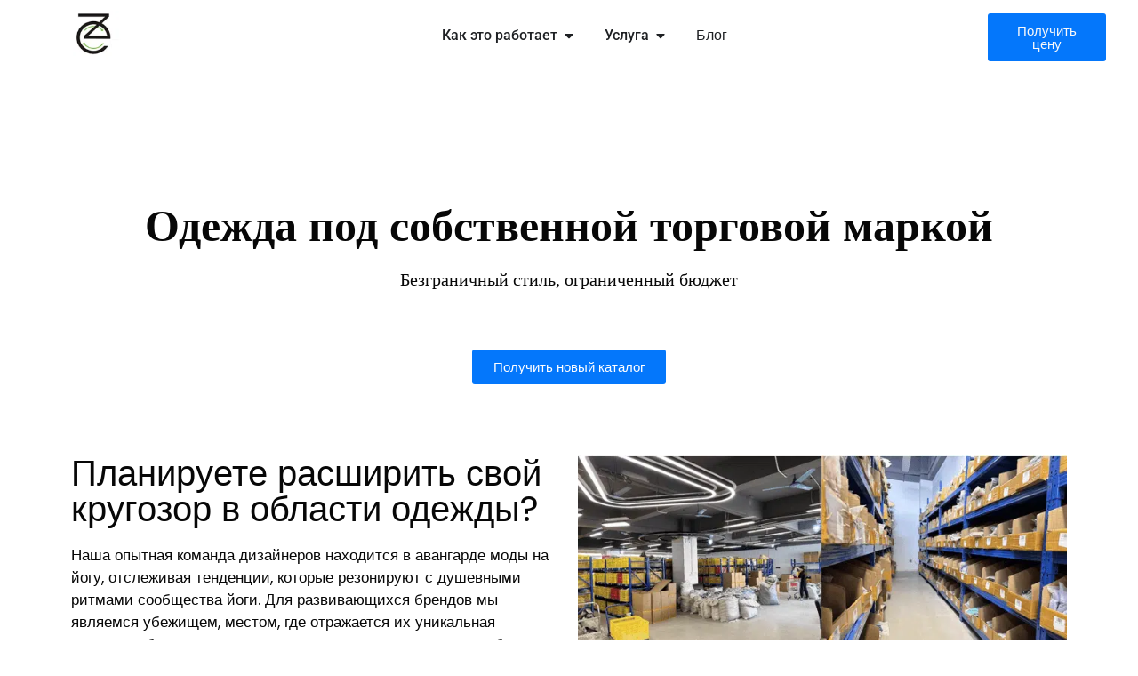

--- FILE ---
content_type: text/html; charset=UTF-8
request_url: https://zchyoga.com/ru/private-label-clothing/
body_size: 36472
content:
<!doctype html>
<html lang="ru-RU">
<head><meta charset="UTF-8"><script>if(navigator.userAgent.match(/MSIE|Internet Explorer/i)||navigator.userAgent.match(/Trident\/7\..*?rv:11/i)){var href=document.location.href;if(!href.match(/[?&]nowprocket/)){if(href.indexOf("?")==-1){if(href.indexOf("#")==-1){document.location.href=href+"?nowprocket=1"}else{document.location.href=href.replace("#","?nowprocket=1#")}}else{if(href.indexOf("#")==-1){document.location.href=href+"&nowprocket=1"}else{document.location.href=href.replace("#","&nowprocket=1#")}}}}</script><script>(()=>{class RocketLazyLoadScripts{constructor(){this.v="2.0.3",this.userEvents=["keydown","keyup","mousedown","mouseup","mousemove","mouseover","mouseenter","mouseout","mouseleave","touchmove","touchstart","touchend","touchcancel","wheel","click","dblclick","input","visibilitychange"],this.attributeEvents=["onblur","onclick","oncontextmenu","ondblclick","onfocus","onmousedown","onmouseenter","onmouseleave","onmousemove","onmouseout","onmouseover","onmouseup","onmousewheel","onscroll","onsubmit"]}async t(){this.i(),this.o(),/iP(ad|hone)/.test(navigator.userAgent)&&this.h(),this.u(),this.l(this),this.m(),this.k(this),this.p(this),this._(),await Promise.all([this.R(),this.L()]),this.lastBreath=Date.now(),this.S(this),this.P(),this.D(),this.O(),this.M(),await this.C(this.delayedScripts.normal),await this.C(this.delayedScripts.defer),await this.C(this.delayedScripts.async),this.F("domReady"),await this.T(),await this.j(),await this.I(),this.F("windowLoad"),await this.A(),window.dispatchEvent(new Event("rocket-allScriptsLoaded")),this.everythingLoaded=!0,this.lastTouchEnd&&await new Promise((t=>setTimeout(t,500-Date.now()+this.lastTouchEnd))),this.H(),this.F("all"),this.U(),this.W()}i(){this.CSPIssue=sessionStorage.getItem("rocketCSPIssue"),document.addEventListener("securitypolicyviolation",(t=>{this.CSPIssue||"script-src-elem"!==t.violatedDirective||"data"!==t.blockedURI||(this.CSPIssue=!0,sessionStorage.setItem("rocketCSPIssue",!0))}),{isRocket:!0})}o(){window.addEventListener("pageshow",(t=>{this.persisted=t.persisted,this.realWindowLoadedFired=!0}),{isRocket:!0}),window.addEventListener("pagehide",(()=>{this.onFirstUserAction=null}),{isRocket:!0})}h(){let t;function e(e){t=e}window.addEventListener("touchstart",e,{isRocket:!0}),window.addEventListener("touchend",(function i(o){Math.abs(o.changedTouches[0].pageX-t.changedTouches[0].pageX)<10&&Math.abs(o.changedTouches[0].pageY-t.changedTouches[0].pageY)<10&&o.timeStamp-t.timeStamp<200&&(o.target.dispatchEvent(new PointerEvent("click",{target:o.target,bubbles:!0,cancelable:!0,detail:1})),event.preventDefault(),window.removeEventListener("touchstart",e,{isRocket:!0}),window.removeEventListener("touchend",i,{isRocket:!0}))}),{isRocket:!0})}q(t){this.userActionTriggered||("mousemove"!==t.type||this.firstMousemoveIgnored?"keyup"===t.type||"mouseover"===t.type||"mouseout"===t.type||(this.userActionTriggered=!0,this.onFirstUserAction&&this.onFirstUserAction()):this.firstMousemoveIgnored=!0),"click"===t.type&&t.preventDefault(),this.savedUserEvents.length>0&&(t.stopPropagation(),t.stopImmediatePropagation()),"touchstart"===this.lastEvent&&"touchend"===t.type&&(this.lastTouchEnd=Date.now()),"click"===t.type&&(this.lastTouchEnd=0),this.lastEvent=t.type,this.savedUserEvents.push(t)}u(){this.savedUserEvents=[],this.userEventHandler=this.q.bind(this),this.userEvents.forEach((t=>window.addEventListener(t,this.userEventHandler,{passive:!1,isRocket:!0})))}U(){this.userEvents.forEach((t=>window.removeEventListener(t,this.userEventHandler,{passive:!1,isRocket:!0}))),this.savedUserEvents.forEach((t=>{t.target.dispatchEvent(new window[t.constructor.name](t.type,t))}))}m(){this.eventsMutationObserver=new MutationObserver((t=>{const e="return false";for(const i of t){if("attributes"===i.type){const t=i.target.getAttribute(i.attributeName);t&&t!==e&&(i.target.setAttribute("data-rocket-"+i.attributeName,t),i.target["rocket"+i.attributeName]=new Function("event",t),i.target.setAttribute(i.attributeName,e))}"childList"===i.type&&i.addedNodes.forEach((t=>{if(t.nodeType===Node.ELEMENT_NODE)for(const i of t.attributes)this.attributeEvents.includes(i.name)&&i.value&&""!==i.value&&(t.setAttribute("data-rocket-"+i.name,i.value),t["rocket"+i.name]=new Function("event",i.value),t.setAttribute(i.name,e))}))}})),this.eventsMutationObserver.observe(document,{subtree:!0,childList:!0,attributeFilter:this.attributeEvents})}H(){this.eventsMutationObserver.disconnect(),this.attributeEvents.forEach((t=>{document.querySelectorAll("[data-rocket-"+t+"]").forEach((e=>{e.setAttribute(t,e.getAttribute("data-rocket-"+t)),e.removeAttribute("data-rocket-"+t)}))}))}k(t){Object.defineProperty(HTMLElement.prototype,"onclick",{get(){return this.rocketonclick||null},set(e){this.rocketonclick=e,this.setAttribute(t.everythingLoaded?"onclick":"data-rocket-onclick","this.rocketonclick(event)")}})}S(t){function e(e,i){let o=e[i];e[i]=null,Object.defineProperty(e,i,{get:()=>o,set(s){t.everythingLoaded?o=s:e["rocket"+i]=o=s}})}e(document,"onreadystatechange"),e(window,"onload"),e(window,"onpageshow");try{Object.defineProperty(document,"readyState",{get:()=>t.rocketReadyState,set(e){t.rocketReadyState=e},configurable:!0}),document.readyState="loading"}catch(t){console.log("WPRocket DJE readyState conflict, bypassing")}}l(t){this.originalAddEventListener=EventTarget.prototype.addEventListener,this.originalRemoveEventListener=EventTarget.prototype.removeEventListener,this.savedEventListeners=[],EventTarget.prototype.addEventListener=function(e,i,o){o&&o.isRocket||!t.B(e,this)&&!t.userEvents.includes(e)||t.B(e,this)&&!t.userActionTriggered||e.startsWith("rocket-")||t.everythingLoaded?t.originalAddEventListener.call(this,e,i,o):t.savedEventListeners.push({target:this,remove:!1,type:e,func:i,options:o})},EventTarget.prototype.removeEventListener=function(e,i,o){o&&o.isRocket||!t.B(e,this)&&!t.userEvents.includes(e)||t.B(e,this)&&!t.userActionTriggered||e.startsWith("rocket-")||t.everythingLoaded?t.originalRemoveEventListener.call(this,e,i,o):t.savedEventListeners.push({target:this,remove:!0,type:e,func:i,options:o})}}F(t){"all"===t&&(EventTarget.prototype.addEventListener=this.originalAddEventListener,EventTarget.prototype.removeEventListener=this.originalRemoveEventListener),this.savedEventListeners=this.savedEventListeners.filter((e=>{let i=e.type,o=e.target||window;return"domReady"===t&&"DOMContentLoaded"!==i&&"readystatechange"!==i||("windowLoad"===t&&"load"!==i&&"readystatechange"!==i&&"pageshow"!==i||(this.B(i,o)&&(i="rocket-"+i),e.remove?o.removeEventListener(i,e.func,e.options):o.addEventListener(i,e.func,e.options),!1))}))}p(t){let e;function i(e){return t.everythingLoaded?e:e.split(" ").map((t=>"load"===t||t.startsWith("load.")?"rocket-jquery-load":t)).join(" ")}function o(o){function s(e){const s=o.fn[e];o.fn[e]=o.fn.init.prototype[e]=function(){return this[0]===window&&t.userActionTriggered&&("string"==typeof arguments[0]||arguments[0]instanceof String?arguments[0]=i(arguments[0]):"object"==typeof arguments[0]&&Object.keys(arguments[0]).forEach((t=>{const e=arguments[0][t];delete arguments[0][t],arguments[0][i(t)]=e}))),s.apply(this,arguments),this}}if(o&&o.fn&&!t.allJQueries.includes(o)){const e={DOMContentLoaded:[],"rocket-DOMContentLoaded":[]};for(const t in e)document.addEventListener(t,(()=>{e[t].forEach((t=>t()))}),{isRocket:!0});o.fn.ready=o.fn.init.prototype.ready=function(i){function s(){parseInt(o.fn.jquery)>2?setTimeout((()=>i.bind(document)(o))):i.bind(document)(o)}return t.realDomReadyFired?!t.userActionTriggered||t.fauxDomReadyFired?s():e["rocket-DOMContentLoaded"].push(s):e.DOMContentLoaded.push(s),o([])},s("on"),s("one"),s("off"),t.allJQueries.push(o)}e=o}t.allJQueries=[],o(window.jQuery),Object.defineProperty(window,"jQuery",{get:()=>e,set(t){o(t)}})}P(){const t=new Map;document.write=document.writeln=function(e){const i=document.currentScript,o=document.createRange(),s=i.parentElement;let n=t.get(i);void 0===n&&(n=i.nextSibling,t.set(i,n));const c=document.createDocumentFragment();o.setStart(c,0),c.appendChild(o.createContextualFragment(e)),s.insertBefore(c,n)}}async R(){return new Promise((t=>{this.userActionTriggered?t():this.onFirstUserAction=t}))}async L(){return new Promise((t=>{document.addEventListener("DOMContentLoaded",(()=>{this.realDomReadyFired=!0,t()}),{isRocket:!0})}))}async I(){return this.realWindowLoadedFired?Promise.resolve():new Promise((t=>{window.addEventListener("load",t,{isRocket:!0})}))}M(){this.pendingScripts=[];this.scriptsMutationObserver=new MutationObserver((t=>{for(const e of t)e.addedNodes.forEach((t=>{"SCRIPT"!==t.tagName||t.noModule||t.isWPRocket||this.pendingScripts.push({script:t,promise:new Promise((e=>{const i=()=>{const i=this.pendingScripts.findIndex((e=>e.script===t));i>=0&&this.pendingScripts.splice(i,1),e()};t.addEventListener("load",i,{isRocket:!0}),t.addEventListener("error",i,{isRocket:!0}),setTimeout(i,1e3)}))})}))})),this.scriptsMutationObserver.observe(document,{childList:!0,subtree:!0})}async j(){await this.J(),this.pendingScripts.length?(await this.pendingScripts[0].promise,await this.j()):this.scriptsMutationObserver.disconnect()}D(){this.delayedScripts={normal:[],async:[],defer:[]},document.querySelectorAll("script[type$=rocketlazyloadscript]").forEach((t=>{t.hasAttribute("data-rocket-src")?t.hasAttribute("async")&&!1!==t.async?this.delayedScripts.async.push(t):t.hasAttribute("defer")&&!1!==t.defer||"module"===t.getAttribute("data-rocket-type")?this.delayedScripts.defer.push(t):this.delayedScripts.normal.push(t):this.delayedScripts.normal.push(t)}))}async _(){await this.L();let t=[];document.querySelectorAll("script[type$=rocketlazyloadscript][data-rocket-src]").forEach((e=>{let i=e.getAttribute("data-rocket-src");if(i&&!i.startsWith("data:")){i.startsWith("//")&&(i=location.protocol+i);try{const o=new URL(i).origin;o!==location.origin&&t.push({src:o,crossOrigin:e.crossOrigin||"module"===e.getAttribute("data-rocket-type")})}catch(t){}}})),t=[...new Map(t.map((t=>[JSON.stringify(t),t]))).values()],this.N(t,"preconnect")}async $(t){if(await this.G(),!0!==t.noModule||!("noModule"in HTMLScriptElement.prototype))return new Promise((e=>{let i;function o(){(i||t).setAttribute("data-rocket-status","executed"),e()}try{if(navigator.userAgent.includes("Firefox/")||""===navigator.vendor||this.CSPIssue)i=document.createElement("script"),[...t.attributes].forEach((t=>{let e=t.nodeName;"type"!==e&&("data-rocket-type"===e&&(e="type"),"data-rocket-src"===e&&(e="src"),i.setAttribute(e,t.nodeValue))})),t.text&&(i.text=t.text),t.nonce&&(i.nonce=t.nonce),i.hasAttribute("src")?(i.addEventListener("load",o,{isRocket:!0}),i.addEventListener("error",(()=>{i.setAttribute("data-rocket-status","failed-network"),e()}),{isRocket:!0}),setTimeout((()=>{i.isConnected||e()}),1)):(i.text=t.text,o()),i.isWPRocket=!0,t.parentNode.replaceChild(i,t);else{const i=t.getAttribute("data-rocket-type"),s=t.getAttribute("data-rocket-src");i?(t.type=i,t.removeAttribute("data-rocket-type")):t.removeAttribute("type"),t.addEventListener("load",o,{isRocket:!0}),t.addEventListener("error",(i=>{this.CSPIssue&&i.target.src.startsWith("data:")?(console.log("WPRocket: CSP fallback activated"),t.removeAttribute("src"),this.$(t).then(e)):(t.setAttribute("data-rocket-status","failed-network"),e())}),{isRocket:!0}),s?(t.fetchPriority="high",t.removeAttribute("data-rocket-src"),t.src=s):t.src="data:text/javascript;base64,"+window.btoa(unescape(encodeURIComponent(t.text)))}}catch(i){t.setAttribute("data-rocket-status","failed-transform"),e()}}));t.setAttribute("data-rocket-status","skipped")}async C(t){const e=t.shift();return e?(e.isConnected&&await this.$(e),this.C(t)):Promise.resolve()}O(){this.N([...this.delayedScripts.normal,...this.delayedScripts.defer,...this.delayedScripts.async],"preload")}N(t,e){this.trash=this.trash||[];let i=!0;var o=document.createDocumentFragment();t.forEach((t=>{const s=t.getAttribute&&t.getAttribute("data-rocket-src")||t.src;if(s&&!s.startsWith("data:")){const n=document.createElement("link");n.href=s,n.rel=e,"preconnect"!==e&&(n.as="script",n.fetchPriority=i?"high":"low"),t.getAttribute&&"module"===t.getAttribute("data-rocket-type")&&(n.crossOrigin=!0),t.crossOrigin&&(n.crossOrigin=t.crossOrigin),t.integrity&&(n.integrity=t.integrity),t.nonce&&(n.nonce=t.nonce),o.appendChild(n),this.trash.push(n),i=!1}})),document.head.appendChild(o)}W(){this.trash.forEach((t=>t.remove()))}async T(){try{document.readyState="interactive"}catch(t){}this.fauxDomReadyFired=!0;try{await this.G(),document.dispatchEvent(new Event("rocket-readystatechange")),await this.G(),document.rocketonreadystatechange&&document.rocketonreadystatechange(),await this.G(),document.dispatchEvent(new Event("rocket-DOMContentLoaded")),await this.G(),window.dispatchEvent(new Event("rocket-DOMContentLoaded"))}catch(t){console.error(t)}}async A(){try{document.readyState="complete"}catch(t){}try{await this.G(),document.dispatchEvent(new Event("rocket-readystatechange")),await this.G(),document.rocketonreadystatechange&&document.rocketonreadystatechange(),await this.G(),window.dispatchEvent(new Event("rocket-load")),await this.G(),window.rocketonload&&window.rocketonload(),await this.G(),this.allJQueries.forEach((t=>t(window).trigger("rocket-jquery-load"))),await this.G();const t=new Event("rocket-pageshow");t.persisted=this.persisted,window.dispatchEvent(t),await this.G(),window.rocketonpageshow&&window.rocketonpageshow({persisted:this.persisted})}catch(t){console.error(t)}}async G(){Date.now()-this.lastBreath>45&&(await this.J(),this.lastBreath=Date.now())}async J(){return document.hidden?new Promise((t=>setTimeout(t))):new Promise((t=>requestAnimationFrame(t)))}B(t,e){return e===document&&"readystatechange"===t||(e===document&&"DOMContentLoaded"===t||(e===window&&"DOMContentLoaded"===t||(e===window&&"load"===t||e===window&&"pageshow"===t)))}static run(){(new RocketLazyLoadScripts).t()}}RocketLazyLoadScripts.run()})();</script>
	
	<meta name="viewport" content="width=device-width, initial-scale=1">
	<link rel="profile" href="https://gmpg.org/xfn/11">
	<title>Affordable Private Labels clothing for Your Business Venture</title>
<meta name="dc.title" content="Affordable Private Labels clothing for Your Business Venture">
<meta name="dc.description" content="Launch your startup with affordable private label clothing. Custom apparel with your logo. Low minimums. Your vision, made real.">
<meta name="dc.relation" content="https://zchyoga.com/ru/private-label-clothing/">
<meta name="dc.source" content="https://zchyoga.com/ru/">
<meta name="dc.language" content="ru_RU">
<meta name="description" content="Launch your startup with affordable private label clothing. Custom apparel with your logo. Low minimums. Your vision, made real.">
<meta name="robots" content="index, follow, max-snippet:-1, max-image-preview:large, max-video-preview:-1">
<link rel="canonical" href="https://zchyoga.com/ru/private-label-clothing/">
<meta property="og:url" content="https://zchyoga.com/ru/private-label-clothing/">
<meta property="og:locale" content="ru_RU">
<meta property="og:type" content="article">
<meta property="article:author" content="">
<meta property="article:publisher" content="">
<meta property="og:title" content="Affordable Private Labels clothing for Your Business Venture">
<meta property="og:description" content="Launch your startup with affordable private label clothing. Custom apparel with your logo. Low minimums. Your vision, made real.">
<meta property="fb:pages" content="">
<meta property="fb:admins" content="">
<meta property="fb:app_id" content="">
<meta name="twitter:card" content="summary">
<meta name="twitter:site" content="">
<meta name="twitter:creator" content="">
<meta name="twitter:title" content="Affordable Private Labels clothing for Your Business Venture">
<meta name="twitter:description" content="Launch your startup with affordable private label clothing. Custom apparel with your logo. Low minimums. Your vision, made real.">

<link rel="alternate" type="application/rss+xml" title=" &raquo; Лента" href="https://zchyoga.com/ru/feed/" />
<link rel="alternate" type="application/rss+xml" title=" &raquo; Лента комментариев" href="https://zchyoga.com/ru/comments/feed/" />
<link rel="alternate" title="oEmbed (JSON)" type="application/json+oembed" href="https://zchyoga.com/ru/wp-json/oembed/1.0/embed?url=https%3A%2F%2Fzchyoga.com%2Fru%2Fprivate-label-clothing%2F" />
<link rel="alternate" title="oEmbed (XML)" type="text/xml+oembed" href="https://zchyoga.com/ru/wp-json/oembed/1.0/embed?url=https%3A%2F%2Fzchyoga.com%2Fru%2Fprivate-label-clothing%2F&#038;format=xml" />
<style id='wp-img-auto-sizes-contain-inline-css'>
img:is([sizes=auto i],[sizes^="auto," i]){contain-intrinsic-size:3000px 1500px}
/*# sourceURL=wp-img-auto-sizes-contain-inline-css */
</style>
<style id='wp-emoji-styles-inline-css'>

	img.wp-smiley, img.emoji {
		display: inline !important;
		border: none !important;
		box-shadow: none !important;
		height: 1em !important;
		width: 1em !important;
		margin: 0 0.07em !important;
		vertical-align: -0.1em !important;
		background: none !important;
		padding: 0 !important;
	}
/*# sourceURL=wp-emoji-styles-inline-css */
</style>
<link data-minify="1" rel='stylesheet' id='wpa-css-css' href='https://zchyoga.com/wp-content/cache/min/1/wp-content/plugins/honeypot/includes/css/wpa.css?ver=1763111796' media='all' />
<link data-minify="1" rel='stylesheet' id='trp-language-switcher-style-css' href='https://zchyoga.com/wp-content/cache/background-css/1/zchyoga.com/wp-content/cache/min/1/wp-content/plugins/translatepress-multilingual/assets/css/trp-language-switcher.css?ver=1763111796&wpr_t=1769141641' media='all' />
<link data-minify="1" rel='stylesheet' id='trp-popup-style-css' href='https://zchyoga.com/wp-content/cache/min/1/wp-content/plugins/translatepress-developer/add-ons-pro/automatic-language-detection/assets/css/trp-popup.css?ver=1763111796' media='all' />
<link data-minify="1" rel='stylesheet' id='iksm-public-style-css' href='https://zchyoga.com/wp-content/cache/min/1/wp-content/plugins/iks-menu/assets/css/public.css?ver=1763111796' media='all' />
<link data-minify="1" rel='stylesheet' id='hello-elementor-css' href='https://zchyoga.com/wp-content/cache/min/1/wp-content/themes/hello-elementor/assets/css/reset.css?ver=1763111796' media='all' />
<link data-minify="1" rel='stylesheet' id='hello-elementor-theme-style-css' href='https://zchyoga.com/wp-content/cache/min/1/wp-content/themes/hello-elementor/assets/css/theme.css?ver=1763111796' media='all' />
<link data-minify="1" rel='stylesheet' id='hello-elementor-header-footer-css' href='https://zchyoga.com/wp-content/cache/min/1/wp-content/themes/hello-elementor/assets/css/header-footer.css?ver=1763111796' media='all' />
<link rel='stylesheet' id='elementor-frontend-css' href='https://zchyoga.com/wp-content/plugins/elementor/assets/css/frontend.min.css?ver=3.29.2' media='all' />
<link rel='stylesheet' id='elementor-post-1289-css' href='https://zchyoga.com/wp-content/uploads/elementor/css/post-1289.css?ver=1749539695' media='all' />
<link rel='stylesheet' id='widget-image-css' href='https://zchyoga.com/wp-content/plugins/elementor/assets/css/widget-image.min.css?ver=3.29.2' media='all' />
<link rel='stylesheet' id='widget-heading-css' href='https://zchyoga.com/wp-content/plugins/elementor/assets/css/widget-heading.min.css?ver=3.29.2' media='all' />
<link rel='stylesheet' id='widget-nav-menu-css' href='https://zchyoga.com/wp-content/plugins/elementor-pro/assets/css/widget-nav-menu.min.css?ver=3.29.2' media='all' />
<link rel='stylesheet' id='widget-mega-menu-css' href='https://zchyoga.com/wp-content/plugins/elementor-pro/assets/css/widget-mega-menu.min.css?ver=3.29.2' media='all' />
<link rel='stylesheet' id='widget-divider-css' href='https://zchyoga.com/wp-content/plugins/elementor/assets/css/widget-divider.min.css?ver=3.29.2' media='all' />
<link rel='stylesheet' id='widget-icon-list-css' href='https://zchyoga.com/wp-content/plugins/elementor/assets/css/widget-icon-list.min.css?ver=3.29.2' media='all' />
<link rel='stylesheet' id='e-popup-css' href='https://zchyoga.com/wp-content/plugins/elementor-pro/assets/css/conditionals/popup.min.css?ver=3.29.2' media='all' />
<link rel='stylesheet' id='widget-spacer-css' href='https://zchyoga.com/wp-content/plugins/elementor/assets/css/widget-spacer.min.css?ver=3.29.2' media='all' />
<link rel='stylesheet' id='widget-tabs-css' href='https://zchyoga.com/wp-content/plugins/elementor/assets/css/widget-tabs.min.css?ver=3.29.2' media='all' />
<link rel='stylesheet' id='widget-posts-css' href='https://zchyoga.com/wp-content/plugins/elementor-pro/assets/css/widget-posts.min.css?ver=3.29.2' media='all' />
<link rel='stylesheet' id='elementor-post-1508-css' href='https://zchyoga.com/wp-content/cache/background-css/1/zchyoga.com/wp-content/uploads/elementor/css/post-1508.css?ver=1749539756&wpr_t=1769141641' media='all' />
<link rel='stylesheet' id='elementor-post-2138-css' href='https://zchyoga.com/wp-content/cache/background-css/1/zchyoga.com/wp-content/uploads/elementor/css/post-2138.css?ver=1749539695&wpr_t=1769141641' media='all' />
<link rel='stylesheet' id='elementor-post-5397-css' href='https://zchyoga.com/wp-content/uploads/elementor/css/post-5397.css?ver=1750401165' media='all' />
<link rel='stylesheet' id='elementor-post-2086-css' href='https://zchyoga.com/wp-content/uploads/elementor/css/post-2086.css?ver=1749539695' media='all' />
<link data-minify="1" rel='stylesheet' id='ekit-widget-styles-css' href='https://zchyoga.com/wp-content/cache/background-css/1/zchyoga.com/wp-content/cache/min/1/wp-content/plugins/elementskit-lite/widgets/init/assets/css/widget-styles.css?ver=1763111796&wpr_t=1769141641' media='all' />
<link data-minify="1" rel='stylesheet' id='ekit-widget-styles-pro-css' href='https://zchyoga.com/wp-content/cache/min/1/wp-content/plugins/elementskit/widgets/init/assets/css/widget-styles-pro.css?ver=1763111796' media='all' />
<link data-minify="1" rel='stylesheet' id='ekit-responsive-css' href='https://zchyoga.com/wp-content/cache/min/1/wp-content/plugins/elementskit-lite/widgets/init/assets/css/responsive.css?ver=1763111796' media='all' />
<style id='rocket-lazyload-inline-css'>
.rll-youtube-player{position:relative;padding-bottom:56.23%;height:0;overflow:hidden;max-width:100%;}.rll-youtube-player:focus-within{outline: 2px solid currentColor;outline-offset: 5px;}.rll-youtube-player iframe{position:absolute;top:0;left:0;width:100%;height:100%;z-index:100;background:0 0}.rll-youtube-player img{bottom:0;display:block;left:0;margin:auto;max-width:100%;width:100%;position:absolute;right:0;top:0;border:none;height:auto;-webkit-transition:.4s all;-moz-transition:.4s all;transition:.4s all}.rll-youtube-player img:hover{-webkit-filter:brightness(75%)}.rll-youtube-player .play{height:100%;width:100%;left:0;top:0;position:absolute;background:var(--wpr-bg-291e6f5e-9fa2-4cca-8711-efe75a311cc1) no-repeat center;background-color: transparent !important;cursor:pointer;border:none;}.wp-embed-responsive .wp-has-aspect-ratio .rll-youtube-player{position:absolute;padding-bottom:0;width:100%;height:100%;top:0;bottom:0;left:0;right:0}
/*# sourceURL=rocket-lazyload-inline-css */
</style>
<link data-minify="1" rel='stylesheet' id='elementor-gf-local-poppins-css' href='https://zchyoga.com/wp-content/cache/min/1/wp-content/uploads/elementor/google-fonts/css/poppins.css?ver=1763111796' media='all' />
<link data-minify="1" rel='stylesheet' id='elementor-gf-local-roboto-css' href='https://zchyoga.com/wp-content/cache/min/1/wp-content/uploads/elementor/google-fonts/css/roboto.css?ver=1763111797' media='all' />
<link data-minify="1" rel='stylesheet' id='elementor-gf-local-manrope-css' href='https://zchyoga.com/wp-content/cache/min/1/wp-content/uploads/elementor/google-fonts/css/manrope.css?ver=1763111797' media='all' />
<link data-minify="1" rel='stylesheet' id='elementor-gf-local-questrial-css' href='https://zchyoga.com/wp-content/cache/min/1/wp-content/uploads/elementor/google-fonts/css/questrial.css?ver=1763111797' media='all' />
<link data-minify="1" rel='stylesheet' id='elementor-gf-local-inter-css' href='https://zchyoga.com/wp-content/cache/min/1/wp-content/uploads/elementor/google-fonts/css/inter.css?ver=1763111797' media='all' />
<script type="rocketlazyloadscript" data-rocket-src="https://zchyoga.com/wp-includes/js/jquery/jquery.min.js?ver=3.7.1" id="jquery-core-js" data-rocket-defer defer></script>
<script type="rocketlazyloadscript" data-rocket-src="https://zchyoga.com/wp-includes/js/jquery/jquery-migrate.min.js?ver=3.4.1" id="jquery-migrate-js" data-rocket-defer defer></script>
<script id="trp-language-cookie-js-extra">
var trp_language_cookie_data = {"abs_home":"https://zchyoga.com","url_slugs":{"en_US":"en","es_ES":"es","ja":"ja","ko_KR":"ko","de_DE":"de","fr_FR":"fr","ru_RU":"ru"},"cookie_name":"trp_language","cookie_age":"30","cookie_path":"/","default_language":"en_US","publish_languages":["en_US","es_ES","ja","ko_KR","de_DE","fr_FR","ru_RU"],"trp_ald_ajax_url":"https://zchyoga.com/wp-content/plugins/translatepress-developer/add-ons-pro/automatic-language-detection/includes/trp-ald-ajax.php","detection_method":"browser-ip","popup_option":"popup","popup_type":"normal_popup","popup_textarea":"We've detected you might be speaking a different language. Do you want to change to:","popup_textarea_change_button":"Change Language","popup_textarea_close_button":"Close and do not switch language","iso_codes":{"en_US":"en","es_ES":"es","ja":"ja","ko_KR":"ko","de_DE":"de","fr_FR":"fr","ru_RU":"ru"},"language_urls":{"en_US":"https://zchyoga.com/private-label-clothing/","es_ES":"https://zchyoga.com/es/private-label-clothing/","ja":"https://zchyoga.com/ja/private-label-clothing/","ko_KR":"https://zchyoga.com/ko/private-label-clothing/","de_DE":"https://zchyoga.com/de/private-label-clothing/","fr_FR":"https://zchyoga.com/fr/private-label-clothing/","ru_RU":"https://zchyoga.com/ru/private-label-clothing/"},"english_name":{"en_US":"English","es_ES":"Spanish","ja":"Japanese","ko_KR":"Korean","de_DE":"German","fr_FR":"French","ru_RU":"Russian"},"is_iphone_user_check":""};
//# sourceURL=trp-language-cookie-js-extra
</script>
<script type="rocketlazyloadscript" data-minify="1" data-rocket-src="https://zchyoga.com/wp-content/cache/min/1/wp-content/plugins/translatepress-developer/add-ons-pro/automatic-language-detection/assets/js/trp-language-cookie.js?ver=1763111797" id="trp-language-cookie-js" data-rocket-defer defer></script>
<script type="rocketlazyloadscript" data-minify="1" data-rocket-src="https://zchyoga.com/wp-content/cache/min/1/wp-content/plugins/iks-menu/assets/js/public.js?ver=1763111797" id="iksm-public-script-js" data-rocket-defer defer></script>
<script type="rocketlazyloadscript" data-minify="1" data-rocket-src="https://zchyoga.com/wp-content/cache/min/1/wp-content/plugins/iks-menu/assets/js/menu.js?ver=1763111797" id="iksm-menu-script-js" data-rocket-defer defer></script>
<link rel="https://api.w.org/" href="https://zchyoga.com/ru/wp-json/" /><link rel="alternate" title="JSON" type="application/json" href="https://zchyoga.com/ru/wp-json/wp/v2/pages/1508" /><link rel="EditURI" type="application/rsd+xml" title="RSD" href="https://zchyoga.com/xmlrpc.php?rsd" />

<link rel='shortlink' href='https://zchyoga.com/ru/?p=1508' />
<!-- Google tag (gtag.js) -->
<script type="rocketlazyloadscript" async data-rocket-src="https://www.googletagmanager.com/gtag/js?id=AW-17261417385"></script>
<script type="rocketlazyloadscript">
  window.dataLayer = window.dataLayer || [];
  function gtag(){dataLayer.push(arguments);}
  gtag('js', new Date());

  gtag('config', 'AW-17261417385');
</script>
<link rel="alternate" hreflang="en-US" href="https://zchyoga.com/private-label-clothing/"/>
<link rel="alternate" hreflang="es-ES" href="https://zchyoga.com/es/private-label-clothing/"/>
<link rel="alternate" hreflang="ja" href="https://zchyoga.com/ja/private-label-clothing/"/>
<link rel="alternate" hreflang="ko-KR" href="https://zchyoga.com/ko/private-label-clothing/"/>
<link rel="alternate" hreflang="de-DE" href="https://zchyoga.com/de/private-label-clothing/"/>
<link rel="alternate" hreflang="fr-FR" href="https://zchyoga.com/fr/private-label-clothing/"/>
<link rel="alternate" hreflang="ru-RU" href="https://zchyoga.com/ru/private-label-clothing/"/>
<link rel="alternate" hreflang="en" href="https://zchyoga.com/private-label-clothing/"/>
<link rel="alternate" hreflang="es" href="https://zchyoga.com/es/private-label-clothing/"/>
<link rel="alternate" hreflang="ko" href="https://zchyoga.com/ko/private-label-clothing/"/>
<link rel="alternate" hreflang="de" href="https://zchyoga.com/de/private-label-clothing/"/>
<link rel="alternate" hreflang="fr" href="https://zchyoga.com/fr/private-label-clothing/"/>
<link rel="alternate" hreflang="ru" href="https://zchyoga.com/ru/private-label-clothing/"/>
<style type="text/css" id="iksm-dynamic-style"></style><meta name="generator" content="Elementor 3.29.2; features: e_font_icon_svg, additional_custom_breakpoints, e_local_google_fonts; settings: css_print_method-external, google_font-enabled, font_display-swap">
<script type="rocketlazyloadscript" data-rocket-type="text/javascript">var elementskit_module_parallax_url = "https://zchyoga.com/wp-content/plugins/elementskit/modules/parallax/";</script>			<style>
				.e-con.e-parent:nth-of-type(n+4):not(.e-lazyloaded):not(.e-no-lazyload),
				.e-con.e-parent:nth-of-type(n+4):not(.e-lazyloaded):not(.e-no-lazyload) * {
					background-image: none !important;
				}
				@media screen and (max-height: 1024px) {
					.e-con.e-parent:nth-of-type(n+3):not(.e-lazyloaded):not(.e-no-lazyload),
					.e-con.e-parent:nth-of-type(n+3):not(.e-lazyloaded):not(.e-no-lazyload) * {
						background-image: none !important;
					}
				}
				@media screen and (max-height: 640px) {
					.e-con.e-parent:nth-of-type(n+2):not(.e-lazyloaded):not(.e-no-lazyload),
					.e-con.e-parent:nth-of-type(n+2):not(.e-lazyloaded):not(.e-no-lazyload) * {
						background-image: none !important;
					}
				}
			</style>
			<link rel="icon" href="https://zchyoga.com/wp-content/uploads/2023/06/512-150x150.png" sizes="32x32" />
<link rel="icon" href="https://zchyoga.com/wp-content/uploads/2023/06/512-300x300.png" sizes="192x192" />
<link rel="apple-touch-icon" href="https://zchyoga.com/wp-content/uploads/2023/06/512-300x300.png" />
<meta name="msapplication-TileImage" content="https://zchyoga.com/wp-content/uploads/2023/06/512-300x300.png" />
<noscript><style id="rocket-lazyload-nojs-css">.rll-youtube-player, [data-lazy-src]{display:none !important;}</style></noscript><style id='wp-block-heading-inline-css'>
h1:where(.wp-block-heading).has-background,h2:where(.wp-block-heading).has-background,h3:where(.wp-block-heading).has-background,h4:where(.wp-block-heading).has-background,h5:where(.wp-block-heading).has-background,h6:where(.wp-block-heading).has-background{padding:1.25em 2.375em}h1.has-text-align-left[style*=writing-mode]:where([style*=vertical-lr]),h1.has-text-align-right[style*=writing-mode]:where([style*=vertical-rl]),h2.has-text-align-left[style*=writing-mode]:where([style*=vertical-lr]),h2.has-text-align-right[style*=writing-mode]:where([style*=vertical-rl]),h3.has-text-align-left[style*=writing-mode]:where([style*=vertical-lr]),h3.has-text-align-right[style*=writing-mode]:where([style*=vertical-rl]),h4.has-text-align-left[style*=writing-mode]:where([style*=vertical-lr]),h4.has-text-align-right[style*=writing-mode]:where([style*=vertical-rl]),h5.has-text-align-left[style*=writing-mode]:where([style*=vertical-lr]),h5.has-text-align-right[style*=writing-mode]:where([style*=vertical-rl]),h6.has-text-align-left[style*=writing-mode]:where([style*=vertical-lr]),h6.has-text-align-right[style*=writing-mode]:where([style*=vertical-rl]){rotate:180deg}
/*# sourceURL=https://zchyoga.com/wp-includes/blocks/heading/style.min.css */
</style>
<style id='wp-block-paragraph-inline-css'>
.is-small-text{font-size:.875em}.is-regular-text{font-size:1em}.is-large-text{font-size:2.25em}.is-larger-text{font-size:3em}.has-drop-cap:not(:focus):first-letter{float:left;font-size:8.4em;font-style:normal;font-weight:100;line-height:.68;margin:.05em .1em 0 0;text-transform:uppercase}body.rtl .has-drop-cap:not(:focus):first-letter{float:none;margin-left:.1em}p.has-drop-cap.has-background{overflow:hidden}:root :where(p.has-background){padding:1.25em 2.375em}:where(p.has-text-color:not(.has-link-color)) a{color:inherit}p.has-text-align-left[style*="writing-mode:vertical-lr"],p.has-text-align-right[style*="writing-mode:vertical-rl"]{rotate:180deg}
/*# sourceURL=https://zchyoga.com/wp-includes/blocks/paragraph/style.min.css */
</style>
<style id='global-styles-inline-css'>
:root{--wp--preset--aspect-ratio--square: 1;--wp--preset--aspect-ratio--4-3: 4/3;--wp--preset--aspect-ratio--3-4: 3/4;--wp--preset--aspect-ratio--3-2: 3/2;--wp--preset--aspect-ratio--2-3: 2/3;--wp--preset--aspect-ratio--16-9: 16/9;--wp--preset--aspect-ratio--9-16: 9/16;--wp--preset--color--black: #000000;--wp--preset--color--cyan-bluish-gray: #abb8c3;--wp--preset--color--white: #ffffff;--wp--preset--color--pale-pink: #f78da7;--wp--preset--color--vivid-red: #cf2e2e;--wp--preset--color--luminous-vivid-orange: #ff6900;--wp--preset--color--luminous-vivid-amber: #fcb900;--wp--preset--color--light-green-cyan: #7bdcb5;--wp--preset--color--vivid-green-cyan: #00d084;--wp--preset--color--pale-cyan-blue: #8ed1fc;--wp--preset--color--vivid-cyan-blue: #0693e3;--wp--preset--color--vivid-purple: #9b51e0;--wp--preset--gradient--vivid-cyan-blue-to-vivid-purple: linear-gradient(135deg,rgb(6,147,227) 0%,rgb(155,81,224) 100%);--wp--preset--gradient--light-green-cyan-to-vivid-green-cyan: linear-gradient(135deg,rgb(122,220,180) 0%,rgb(0,208,130) 100%);--wp--preset--gradient--luminous-vivid-amber-to-luminous-vivid-orange: linear-gradient(135deg,rgb(252,185,0) 0%,rgb(255,105,0) 100%);--wp--preset--gradient--luminous-vivid-orange-to-vivid-red: linear-gradient(135deg,rgb(255,105,0) 0%,rgb(207,46,46) 100%);--wp--preset--gradient--very-light-gray-to-cyan-bluish-gray: linear-gradient(135deg,rgb(238,238,238) 0%,rgb(169,184,195) 100%);--wp--preset--gradient--cool-to-warm-spectrum: linear-gradient(135deg,rgb(74,234,220) 0%,rgb(151,120,209) 20%,rgb(207,42,186) 40%,rgb(238,44,130) 60%,rgb(251,105,98) 80%,rgb(254,248,76) 100%);--wp--preset--gradient--blush-light-purple: linear-gradient(135deg,rgb(255,206,236) 0%,rgb(152,150,240) 100%);--wp--preset--gradient--blush-bordeaux: linear-gradient(135deg,rgb(254,205,165) 0%,rgb(254,45,45) 50%,rgb(107,0,62) 100%);--wp--preset--gradient--luminous-dusk: linear-gradient(135deg,rgb(255,203,112) 0%,rgb(199,81,192) 50%,rgb(65,88,208) 100%);--wp--preset--gradient--pale-ocean: linear-gradient(135deg,rgb(255,245,203) 0%,rgb(182,227,212) 50%,rgb(51,167,181) 100%);--wp--preset--gradient--electric-grass: linear-gradient(135deg,rgb(202,248,128) 0%,rgb(113,206,126) 100%);--wp--preset--gradient--midnight: linear-gradient(135deg,rgb(2,3,129) 0%,rgb(40,116,252) 100%);--wp--preset--font-size--small: 13px;--wp--preset--font-size--medium: 20px;--wp--preset--font-size--large: 36px;--wp--preset--font-size--x-large: 42px;--wp--preset--spacing--20: 0.44rem;--wp--preset--spacing--30: 0.67rem;--wp--preset--spacing--40: 1rem;--wp--preset--spacing--50: 1.5rem;--wp--preset--spacing--60: 2.25rem;--wp--preset--spacing--70: 3.38rem;--wp--preset--spacing--80: 5.06rem;--wp--preset--shadow--natural: 6px 6px 9px rgba(0, 0, 0, 0.2);--wp--preset--shadow--deep: 12px 12px 50px rgba(0, 0, 0, 0.4);--wp--preset--shadow--sharp: 6px 6px 0px rgba(0, 0, 0, 0.2);--wp--preset--shadow--outlined: 6px 6px 0px -3px rgb(255, 255, 255), 6px 6px rgb(0, 0, 0);--wp--preset--shadow--crisp: 6px 6px 0px rgb(0, 0, 0);}:root { --wp--style--global--content-size: 800px;--wp--style--global--wide-size: 1200px; }:where(body) { margin: 0; }.wp-site-blocks > .alignleft { float: left; margin-right: 2em; }.wp-site-blocks > .alignright { float: right; margin-left: 2em; }.wp-site-blocks > .aligncenter { justify-content: center; margin-left: auto; margin-right: auto; }:where(.wp-site-blocks) > * { margin-block-start: 24px; margin-block-end: 0; }:where(.wp-site-blocks) > :first-child { margin-block-start: 0; }:where(.wp-site-blocks) > :last-child { margin-block-end: 0; }:root { --wp--style--block-gap: 24px; }:root :where(.is-layout-flow) > :first-child{margin-block-start: 0;}:root :where(.is-layout-flow) > :last-child{margin-block-end: 0;}:root :where(.is-layout-flow) > *{margin-block-start: 24px;margin-block-end: 0;}:root :where(.is-layout-constrained) > :first-child{margin-block-start: 0;}:root :where(.is-layout-constrained) > :last-child{margin-block-end: 0;}:root :where(.is-layout-constrained) > *{margin-block-start: 24px;margin-block-end: 0;}:root :where(.is-layout-flex){gap: 24px;}:root :where(.is-layout-grid){gap: 24px;}.is-layout-flow > .alignleft{float: left;margin-inline-start: 0;margin-inline-end: 2em;}.is-layout-flow > .alignright{float: right;margin-inline-start: 2em;margin-inline-end: 0;}.is-layout-flow > .aligncenter{margin-left: auto !important;margin-right: auto !important;}.is-layout-constrained > .alignleft{float: left;margin-inline-start: 0;margin-inline-end: 2em;}.is-layout-constrained > .alignright{float: right;margin-inline-start: 2em;margin-inline-end: 0;}.is-layout-constrained > .aligncenter{margin-left: auto !important;margin-right: auto !important;}.is-layout-constrained > :where(:not(.alignleft):not(.alignright):not(.alignfull)){max-width: var(--wp--style--global--content-size);margin-left: auto !important;margin-right: auto !important;}.is-layout-constrained > .alignwide{max-width: var(--wp--style--global--wide-size);}body .is-layout-flex{display: flex;}.is-layout-flex{flex-wrap: wrap;align-items: center;}.is-layout-flex > :is(*, div){margin: 0;}body .is-layout-grid{display: grid;}.is-layout-grid > :is(*, div){margin: 0;}body{padding-top: 0px;padding-right: 0px;padding-bottom: 0px;padding-left: 0px;}a:where(:not(.wp-element-button)){text-decoration: underline;}:root :where(.wp-element-button, .wp-block-button__link){background-color: #32373c;border-width: 0;color: #fff;font-family: inherit;font-size: inherit;font-style: inherit;font-weight: inherit;letter-spacing: inherit;line-height: inherit;padding-top: calc(0.667em + 2px);padding-right: calc(1.333em + 2px);padding-bottom: calc(0.667em + 2px);padding-left: calc(1.333em + 2px);text-decoration: none;text-transform: inherit;}.has-black-color{color: var(--wp--preset--color--black) !important;}.has-cyan-bluish-gray-color{color: var(--wp--preset--color--cyan-bluish-gray) !important;}.has-white-color{color: var(--wp--preset--color--white) !important;}.has-pale-pink-color{color: var(--wp--preset--color--pale-pink) !important;}.has-vivid-red-color{color: var(--wp--preset--color--vivid-red) !important;}.has-luminous-vivid-orange-color{color: var(--wp--preset--color--luminous-vivid-orange) !important;}.has-luminous-vivid-amber-color{color: var(--wp--preset--color--luminous-vivid-amber) !important;}.has-light-green-cyan-color{color: var(--wp--preset--color--light-green-cyan) !important;}.has-vivid-green-cyan-color{color: var(--wp--preset--color--vivid-green-cyan) !important;}.has-pale-cyan-blue-color{color: var(--wp--preset--color--pale-cyan-blue) !important;}.has-vivid-cyan-blue-color{color: var(--wp--preset--color--vivid-cyan-blue) !important;}.has-vivid-purple-color{color: var(--wp--preset--color--vivid-purple) !important;}.has-black-background-color{background-color: var(--wp--preset--color--black) !important;}.has-cyan-bluish-gray-background-color{background-color: var(--wp--preset--color--cyan-bluish-gray) !important;}.has-white-background-color{background-color: var(--wp--preset--color--white) !important;}.has-pale-pink-background-color{background-color: var(--wp--preset--color--pale-pink) !important;}.has-vivid-red-background-color{background-color: var(--wp--preset--color--vivid-red) !important;}.has-luminous-vivid-orange-background-color{background-color: var(--wp--preset--color--luminous-vivid-orange) !important;}.has-luminous-vivid-amber-background-color{background-color: var(--wp--preset--color--luminous-vivid-amber) !important;}.has-light-green-cyan-background-color{background-color: var(--wp--preset--color--light-green-cyan) !important;}.has-vivid-green-cyan-background-color{background-color: var(--wp--preset--color--vivid-green-cyan) !important;}.has-pale-cyan-blue-background-color{background-color: var(--wp--preset--color--pale-cyan-blue) !important;}.has-vivid-cyan-blue-background-color{background-color: var(--wp--preset--color--vivid-cyan-blue) !important;}.has-vivid-purple-background-color{background-color: var(--wp--preset--color--vivid-purple) !important;}.has-black-border-color{border-color: var(--wp--preset--color--black) !important;}.has-cyan-bluish-gray-border-color{border-color: var(--wp--preset--color--cyan-bluish-gray) !important;}.has-white-border-color{border-color: var(--wp--preset--color--white) !important;}.has-pale-pink-border-color{border-color: var(--wp--preset--color--pale-pink) !important;}.has-vivid-red-border-color{border-color: var(--wp--preset--color--vivid-red) !important;}.has-luminous-vivid-orange-border-color{border-color: var(--wp--preset--color--luminous-vivid-orange) !important;}.has-luminous-vivid-amber-border-color{border-color: var(--wp--preset--color--luminous-vivid-amber) !important;}.has-light-green-cyan-border-color{border-color: var(--wp--preset--color--light-green-cyan) !important;}.has-vivid-green-cyan-border-color{border-color: var(--wp--preset--color--vivid-green-cyan) !important;}.has-pale-cyan-blue-border-color{border-color: var(--wp--preset--color--pale-cyan-blue) !important;}.has-vivid-cyan-blue-border-color{border-color: var(--wp--preset--color--vivid-cyan-blue) !important;}.has-vivid-purple-border-color{border-color: var(--wp--preset--color--vivid-purple) !important;}.has-vivid-cyan-blue-to-vivid-purple-gradient-background{background: var(--wp--preset--gradient--vivid-cyan-blue-to-vivid-purple) !important;}.has-light-green-cyan-to-vivid-green-cyan-gradient-background{background: var(--wp--preset--gradient--light-green-cyan-to-vivid-green-cyan) !important;}.has-luminous-vivid-amber-to-luminous-vivid-orange-gradient-background{background: var(--wp--preset--gradient--luminous-vivid-amber-to-luminous-vivid-orange) !important;}.has-luminous-vivid-orange-to-vivid-red-gradient-background{background: var(--wp--preset--gradient--luminous-vivid-orange-to-vivid-red) !important;}.has-very-light-gray-to-cyan-bluish-gray-gradient-background{background: var(--wp--preset--gradient--very-light-gray-to-cyan-bluish-gray) !important;}.has-cool-to-warm-spectrum-gradient-background{background: var(--wp--preset--gradient--cool-to-warm-spectrum) !important;}.has-blush-light-purple-gradient-background{background: var(--wp--preset--gradient--blush-light-purple) !important;}.has-blush-bordeaux-gradient-background{background: var(--wp--preset--gradient--blush-bordeaux) !important;}.has-luminous-dusk-gradient-background{background: var(--wp--preset--gradient--luminous-dusk) !important;}.has-pale-ocean-gradient-background{background: var(--wp--preset--gradient--pale-ocean) !important;}.has-electric-grass-gradient-background{background: var(--wp--preset--gradient--electric-grass) !important;}.has-midnight-gradient-background{background: var(--wp--preset--gradient--midnight) !important;}.has-small-font-size{font-size: var(--wp--preset--font-size--small) !important;}.has-medium-font-size{font-size: var(--wp--preset--font-size--medium) !important;}.has-large-font-size{font-size: var(--wp--preset--font-size--large) !important;}.has-x-large-font-size{font-size: var(--wp--preset--font-size--x-large) !important;}
/*# sourceURL=global-styles-inline-css */
</style>
<link data-minify="1" rel='stylesheet' id='elementor-icons-ekiticons-css' href='https://zchyoga.com/wp-content/cache/min/1/wp-content/plugins/elementskit-lite/modules/elementskit-icon-pack/assets/css/ekiticons.css?ver=1763111797' media='all' />
<link data-minify="1" rel='stylesheet' id='elementskit-reset-button-for-pro-form-css-css' href='https://zchyoga.com/wp-content/cache/min/1/wp-content/plugins/elementskit/modules/pro-form-reset-button/assets/css/elementskit-reset-button.css?ver=1763111797' media='all' />
<link rel='stylesheet' id='wpforms-classic-base-css' href='https://zchyoga.com/wp-content/cache/background-css/1/zchyoga.com/wp-content/plugins/wpforms-lite/assets/css/frontend/classic/wpforms-base.min.css?ver=1.9.6.1&wpr_t=1769141642' media='all' />
<style id="wpr-lazyload-bg-container"></style><style id="wpr-lazyload-bg-exclusion"></style>
<noscript>
<style id="wpr-lazyload-bg-nostyle">.trp-language-switcher>div{--wpr-bg-1dae137b-5802-4b75-92fc-e8cc38d33e19: url('https://zchyoga.com/wp-content/plugins/translatepress-multilingual/assets/images/arrow-down-3101.svg');}.elementor-1508 .elementor-element.elementor-element-a31484e > .elementor-background-overlay{--wpr-bg-547e3c58-17fe-46a3-8ad6-9b467cccfce6: url('https://zchyoga.com/wp-content/uploads/2023/07/Banner1.png');}.elementor-2138 .elementor-element.elementor-element-6567540::before, .elementor-2138 .elementor-element.elementor-element-6567540 > .elementor-background-video-container::before, .elementor-2138 .elementor-element.elementor-element-6567540 > .e-con-inner > .elementor-background-video-container::before, .elementor-2138 .elementor-element.elementor-element-6567540 > .elementor-background-slideshow::before, .elementor-2138 .elementor-element.elementor-element-6567540 > .e-con-inner > .elementor-background-slideshow::before, .elementor-2138 .elementor-element.elementor-element-6567540 > .elementor-motion-effects-container > .elementor-motion-effects-layer::before{--wpr-bg-787bfd34-0e84-46e0-9757-47d20796915f: url('https://zchyoga.com/wp-content/uploads/2023/11/this-picture-describes-the-processes-of-designing-clothes-in-workshop-there-are-hands-of-a-girl-scaled.jpg');}.elementor-2138 .elementor-element.elementor-element-c5df0f1::before, .elementor-2138 .elementor-element.elementor-element-c5df0f1 > .elementor-background-video-container::before, .elementor-2138 .elementor-element.elementor-element-c5df0f1 > .e-con-inner > .elementor-background-video-container::before, .elementor-2138 .elementor-element.elementor-element-c5df0f1 > .elementor-background-slideshow::before, .elementor-2138 .elementor-element.elementor-element-c5df0f1 > .e-con-inner > .elementor-background-slideshow::before, .elementor-2138 .elementor-element.elementor-element-c5df0f1 > .elementor-motion-effects-container > .elementor-motion-effects-layer::before{--wpr-bg-7c6cfb88-6096-4890-8f8c-6d073201fb81: url('https://zchyoga.com/wp-content/uploads/2023/07/factory2.png');}table.dataTable thead .dt-orderable-asc,table.dataTable thead .dt-orderable-desc{--wpr-bg-ad2d18a1-e022-40a2-b3d3-05f76c1b501c: url('https://zchyoga.com/wp-content/plugins/elementskit-lite/widgets/init/assets/img/arrow.png');}table.dataTable thead .dt-ordering-asc{--wpr-bg-b7578e57-85a8-4851-9b2e-df6e4ec80e93: url('https://zchyoga.com/wp-content/plugins/elementskit-lite/widgets/init/assets/img/sort_asc.png');}table.dataTable thead .dt-ordering-desc{--wpr-bg-fd575145-90d2-41b2-a24a-c1cad7221dd8: url('https://zchyoga.com/wp-content/plugins/elementskit-lite/widgets/init/assets/img/sort_desc.png');}table.dataTable thead .dt-ordering-asc-disabled{--wpr-bg-26a44b1f-ad4e-4221-9edf-5b4203fa06ae: url('https://zchyoga.com/wp-content/plugins/elementskit-lite/widgets/init/assets/img/sort_asc_disabled.png');}.wpforms-container .wpforms-datepicker-wrap .wpforms-datepicker-clear{--wpr-bg-70fb3985-d4b8-45f4-a795-b9edeb07cd67: url('https://zchyoga.com/wp-content/plugins/wpforms-lite/assets/pro/images/times-solid-white.svg');}.rll-youtube-player .play{--wpr-bg-291e6f5e-9fa2-4cca-8711-efe75a311cc1: url('https://zchyoga.com/wp-content/plugins/wp-rocket/assets/img/youtube.png');}</style>
</noscript>
<script type="application/javascript">const rocket_pairs = [{"selector":".trp-language-switcher>div","style":".trp-language-switcher>div{--wpr-bg-1dae137b-5802-4b75-92fc-e8cc38d33e19: url('https:\/\/zchyoga.com\/wp-content\/plugins\/translatepress-multilingual\/assets\/images\/arrow-down-3101.svg');}","hash":"1dae137b-5802-4b75-92fc-e8cc38d33e19","url":"https:\/\/zchyoga.com\/wp-content\/plugins\/translatepress-multilingual\/assets\/images\/arrow-down-3101.svg"},{"selector":".elementor-1508 .elementor-element.elementor-element-a31484e > .elementor-background-overlay","style":".elementor-1508 .elementor-element.elementor-element-a31484e > .elementor-background-overlay{--wpr-bg-547e3c58-17fe-46a3-8ad6-9b467cccfce6: url('https:\/\/zchyoga.com\/wp-content\/uploads\/2023\/07\/Banner1.png');}","hash":"547e3c58-17fe-46a3-8ad6-9b467cccfce6","url":"https:\/\/zchyoga.com\/wp-content\/uploads\/2023\/07\/Banner1.png"},{"selector":".elementor-2138 .elementor-element.elementor-element-6567540, .elementor-2138 .elementor-element.elementor-element-6567540 > .elementor-background-video-container, .elementor-2138 .elementor-element.elementor-element-6567540 > .e-con-inner > .elementor-background-video-container, .elementor-2138 .elementor-element.elementor-element-6567540 > .elementor-background-slideshow, .elementor-2138 .elementor-element.elementor-element-6567540 > .e-con-inner > .elementor-background-slideshow, .elementor-2138 .elementor-element.elementor-element-6567540 > .elementor-motion-effects-container > .elementor-motion-effects-layer","style":".elementor-2138 .elementor-element.elementor-element-6567540::before, .elementor-2138 .elementor-element.elementor-element-6567540 > .elementor-background-video-container::before, .elementor-2138 .elementor-element.elementor-element-6567540 > .e-con-inner > .elementor-background-video-container::before, .elementor-2138 .elementor-element.elementor-element-6567540 > .elementor-background-slideshow::before, .elementor-2138 .elementor-element.elementor-element-6567540 > .e-con-inner > .elementor-background-slideshow::before, .elementor-2138 .elementor-element.elementor-element-6567540 > .elementor-motion-effects-container > .elementor-motion-effects-layer::before{--wpr-bg-787bfd34-0e84-46e0-9757-47d20796915f: url('https:\/\/zchyoga.com\/wp-content\/uploads\/2023\/11\/this-picture-describes-the-processes-of-designing-clothes-in-workshop-there-are-hands-of-a-girl-scaled.jpg');}","hash":"787bfd34-0e84-46e0-9757-47d20796915f","url":"https:\/\/zchyoga.com\/wp-content\/uploads\/2023\/11\/this-picture-describes-the-processes-of-designing-clothes-in-workshop-there-are-hands-of-a-girl-scaled.jpg"},{"selector":".elementor-2138 .elementor-element.elementor-element-c5df0f1, .elementor-2138 .elementor-element.elementor-element-c5df0f1 > .elementor-background-video-container, .elementor-2138 .elementor-element.elementor-element-c5df0f1 > .e-con-inner > .elementor-background-video-container, .elementor-2138 .elementor-element.elementor-element-c5df0f1 > .elementor-background-slideshow, .elementor-2138 .elementor-element.elementor-element-c5df0f1 > .e-con-inner > .elementor-background-slideshow, .elementor-2138 .elementor-element.elementor-element-c5df0f1 > .elementor-motion-effects-container > .elementor-motion-effects-layer","style":".elementor-2138 .elementor-element.elementor-element-c5df0f1::before, .elementor-2138 .elementor-element.elementor-element-c5df0f1 > .elementor-background-video-container::before, .elementor-2138 .elementor-element.elementor-element-c5df0f1 > .e-con-inner > .elementor-background-video-container::before, .elementor-2138 .elementor-element.elementor-element-c5df0f1 > .elementor-background-slideshow::before, .elementor-2138 .elementor-element.elementor-element-c5df0f1 > .e-con-inner > .elementor-background-slideshow::before, .elementor-2138 .elementor-element.elementor-element-c5df0f1 > .elementor-motion-effects-container > .elementor-motion-effects-layer::before{--wpr-bg-7c6cfb88-6096-4890-8f8c-6d073201fb81: url('https:\/\/zchyoga.com\/wp-content\/uploads\/2023\/07\/factory2.png');}","hash":"7c6cfb88-6096-4890-8f8c-6d073201fb81","url":"https:\/\/zchyoga.com\/wp-content\/uploads\/2023\/07\/factory2.png"},{"selector":"table.dataTable thead .dt-orderable-asc,table.dataTable thead .dt-orderable-desc","style":"table.dataTable thead .dt-orderable-asc,table.dataTable thead .dt-orderable-desc{--wpr-bg-ad2d18a1-e022-40a2-b3d3-05f76c1b501c: url('https:\/\/zchyoga.com\/wp-content\/plugins\/elementskit-lite\/widgets\/init\/assets\/img\/arrow.png');}","hash":"ad2d18a1-e022-40a2-b3d3-05f76c1b501c","url":"https:\/\/zchyoga.com\/wp-content\/plugins\/elementskit-lite\/widgets\/init\/assets\/img\/arrow.png"},{"selector":"table.dataTable thead .dt-ordering-asc","style":"table.dataTable thead .dt-ordering-asc{--wpr-bg-b7578e57-85a8-4851-9b2e-df6e4ec80e93: url('https:\/\/zchyoga.com\/wp-content\/plugins\/elementskit-lite\/widgets\/init\/assets\/img\/sort_asc.png');}","hash":"b7578e57-85a8-4851-9b2e-df6e4ec80e93","url":"https:\/\/zchyoga.com\/wp-content\/plugins\/elementskit-lite\/widgets\/init\/assets\/img\/sort_asc.png"},{"selector":"table.dataTable thead .dt-ordering-desc","style":"table.dataTable thead .dt-ordering-desc{--wpr-bg-fd575145-90d2-41b2-a24a-c1cad7221dd8: url('https:\/\/zchyoga.com\/wp-content\/plugins\/elementskit-lite\/widgets\/init\/assets\/img\/sort_desc.png');}","hash":"fd575145-90d2-41b2-a24a-c1cad7221dd8","url":"https:\/\/zchyoga.com\/wp-content\/plugins\/elementskit-lite\/widgets\/init\/assets\/img\/sort_desc.png"},{"selector":"table.dataTable thead .dt-ordering-asc-disabled","style":"table.dataTable thead .dt-ordering-asc-disabled{--wpr-bg-26a44b1f-ad4e-4221-9edf-5b4203fa06ae: url('https:\/\/zchyoga.com\/wp-content\/plugins\/elementskit-lite\/widgets\/init\/assets\/img\/sort_asc_disabled.png');}","hash":"26a44b1f-ad4e-4221-9edf-5b4203fa06ae","url":"https:\/\/zchyoga.com\/wp-content\/plugins\/elementskit-lite\/widgets\/init\/assets\/img\/sort_asc_disabled.png"},{"selector":".wpforms-container .wpforms-datepicker-wrap .wpforms-datepicker-clear","style":".wpforms-container .wpforms-datepicker-wrap .wpforms-datepicker-clear{--wpr-bg-70fb3985-d4b8-45f4-a795-b9edeb07cd67: url('https:\/\/zchyoga.com\/wp-content\/plugins\/wpforms-lite\/assets\/pro\/images\/times-solid-white.svg');}","hash":"70fb3985-d4b8-45f4-a795-b9edeb07cd67","url":"https:\/\/zchyoga.com\/wp-content\/plugins\/wpforms-lite\/assets\/pro\/images\/times-solid-white.svg"},{"selector":".rll-youtube-player .play","style":".rll-youtube-player .play{--wpr-bg-291e6f5e-9fa2-4cca-8711-efe75a311cc1: url('https:\/\/zchyoga.com\/wp-content\/plugins\/wp-rocket\/assets\/img\/youtube.png');}","hash":"291e6f5e-9fa2-4cca-8711-efe75a311cc1","url":"https:\/\/zchyoga.com\/wp-content\/plugins\/wp-rocket\/assets\/img\/youtube.png"}]; const rocket_excluded_pairs = [];</script><meta name="generator" content="WP Rocket 3.19.0.1" data-wpr-features="wpr_lazyload_css_bg_img wpr_delay_js wpr_defer_js wpr_minify_js wpr_lazyload_images wpr_lazyload_iframes wpr_minify_css wpr_preload_links wpr_desktop" /></head>
<body class="wp-singular page-template-default page page-id-1508 wp-custom-logo wp-embed-responsive wp-theme-hello-elementor translatepress-ru_RU hello-elementor-default elementor-default elementor-kit-1289 elementor-page elementor-page-1508">


<a class="skip-link screen-reader-text" href="#content" data-no-translation="" data-trp-gettext="">перейти к содержанию</a>

		<div data-rocket-location-hash="438a6099de54581c1a8c96d705f32864" data-elementor-type="header" data-elementor-id="2138" class="elementor elementor-2138 elementor-location-header" data-elementor-post-type="elementor_library">
					<section class="elementor-section elementor-top-section elementor-element elementor-element-5efb583 elementor-section-full_width elementor-section-content-middle elementor-section-height-default elementor-section-height-default" data-id="5efb583" data-element_type="section" data-settings="{&quot;ekit_has_onepagescroll_dot&quot;:&quot;yes&quot;}">
						<div data-rocket-location-hash="82f6c6a00e9a86a2eaa3cc6e8d136714" class="elementor-container elementor-column-gap-default">
					<div class="elementor-column elementor-col-16 elementor-top-column elementor-element elementor-element-97fe1c4" data-id="97fe1c4" data-element_type="column">
			<div class="elementor-widget-wrap elementor-element-populated">
						<div class="elementor-element elementor-element-374c5c5 elementor-widget elementor-widget-theme-site-logo elementor-widget-image" data-id="374c5c5" data-element_type="widget" data-settings="{&quot;ekit_we_effect_on&quot;:&quot;none&quot;}" data-widget_type="theme-site-logo.default">
				<div class="elementor-widget-container">
											<a href="https://zchyoga.com/ru">
			<picture class="attachment-medium size-medium wp-image-2146">
<source type="image/webp" data-lazy-srcset="https://zchyoga.com/wp-content/uploads/2023/06/350-300x86.png.webp 300w, https://zchyoga.com/wp-content/uploads/2023/06/350.png.webp 350w" sizes="(max-width: 300px) 100vw, 300px"/>
<img width="300" height="86" src="data:image/svg+xml,%3Csvg%20xmlns='http://www.w3.org/2000/svg'%20viewBox='0%200%20300%2086'%3E%3C/svg%3E" alt="" data-lazy-srcset="https://zchyoga.com/wp-content/uploads/2023/06/350-300x86.png 300w, https://zchyoga.com/wp-content/uploads/2023/06/350-20x6.png 20w, https://zchyoga.com/wp-content/uploads/2023/06/350.png 350w" data-lazy-sizes="(max-width: 300px) 100vw, 300px" data-lazy-src="https://zchyoga.com/wp-content/uploads/2023/06/350-300x86.png"/><noscript><img width="300" height="86" src="https://zchyoga.com/wp-content/uploads/2023/06/350-300x86.png" alt="" srcset="https://zchyoga.com/wp-content/uploads/2023/06/350-300x86.png 300w, https://zchyoga.com/wp-content/uploads/2023/06/350-20x6.png 20w, https://zchyoga.com/wp-content/uploads/2023/06/350.png 350w" sizes="(max-width: 300px) 100vw, 300px"/></noscript>
</picture>
				</a>
											</div>
				</div>
					</div>
		</div>
				<div class="elementor-column elementor-col-66 elementor-top-column elementor-element elementor-element-4ce632b" data-id="4ce632b" data-element_type="column">
			<div class="elementor-widget-wrap elementor-element-populated">
						<div class="elementor-element elementor-element-2c18bf1 e-fit_to_content e-n-menu-layout-horizontal e-n-menu-tablet elementor-widget elementor-widget-n-menu" data-id="2c18bf1" data-element_type="widget" data-settings="{&quot;menu_items&quot;:[{&quot;item_title&quot;:&quot;How it works&quot;,&quot;_id&quot;:&quot;c1d4314&quot;,&quot;item_dropdown_content&quot;:&quot;yes&quot;,&quot;item_link&quot;:{&quot;url&quot;:&quot;&quot;,&quot;is_external&quot;:&quot;&quot;,&quot;nofollow&quot;:&quot;&quot;,&quot;custom_attributes&quot;:&quot;&quot;},&quot;item_icon&quot;:{&quot;value&quot;:&quot;&quot;,&quot;library&quot;:&quot;&quot;},&quot;item_icon_active&quot;:null,&quot;element_id&quot;:&quot;&quot;},{&quot;item_title&quot;:&quot;Service&quot;,&quot;_id&quot;:&quot;f1ddb85&quot;,&quot;item_dropdown_content&quot;:&quot;yes&quot;,&quot;item_link&quot;:{&quot;url&quot;:&quot;&quot;,&quot;is_external&quot;:&quot;&quot;,&quot;nofollow&quot;:&quot;&quot;,&quot;custom_attributes&quot;:&quot;&quot;},&quot;item_icon&quot;:{&quot;value&quot;:&quot;&quot;,&quot;library&quot;:&quot;&quot;},&quot;item_icon_active&quot;:null,&quot;element_id&quot;:&quot;&quot;},{&quot;item_title&quot;:&quot;Blog&quot;,&quot;_id&quot;:&quot;cf3825f&quot;,&quot;item_link&quot;:{&quot;url&quot;:&quot;https:\/\/zchyoga.com\/blog\/&quot;,&quot;is_external&quot;:&quot;&quot;,&quot;nofollow&quot;:&quot;&quot;,&quot;custom_attributes&quot;:&quot;&quot;},&quot;item_dropdown_content&quot;:&quot;no&quot;,&quot;item_icon&quot;:{&quot;value&quot;:&quot;&quot;,&quot;library&quot;:&quot;&quot;},&quot;item_icon_active&quot;:null,&quot;element_id&quot;:&quot;&quot;}],&quot;item_position_horizontal&quot;:&quot;center&quot;,&quot;content_width&quot;:&quot;fit_to_content&quot;,&quot;menu_item_title_distance_from_content&quot;:{&quot;unit&quot;:&quot;px&quot;,&quot;size&quot;:10,&quot;sizes&quot;:[]},&quot;open_on&quot;:&quot;click&quot;,&quot;content_horizontal_position&quot;:&quot;center&quot;,&quot;item_layout&quot;:&quot;horizontal&quot;,&quot;horizontal_scroll&quot;:&quot;disable&quot;,&quot;breakpoint_selector&quot;:&quot;tablet&quot;,&quot;menu_item_title_distance_from_content_tablet&quot;:{&quot;unit&quot;:&quot;px&quot;,&quot;size&quot;:&quot;&quot;,&quot;sizes&quot;:[]},&quot;menu_item_title_distance_from_content_mobile&quot;:{&quot;unit&quot;:&quot;px&quot;,&quot;size&quot;:&quot;&quot;,&quot;sizes&quot;:[]},&quot;ekit_we_effect_on&quot;:&quot;none&quot;}" data-widget_type="mega-menu.default">
				<div class="elementor-widget-container">
							<nav class="e-n-menu" data-widget-number="462" aria-label="Menu">
					<button class="e-n-menu-toggle" id="menu-toggle-462" aria-haspopup="true" aria-expanded="false" aria-controls="menubar-462" aria-label="Переключить меню" data-no-translation-aria-label="">
			<span class="e-n-menu-toggle-icon e-open">
				<svg class="e-font-icon-svg e-eicon-menu-bar" viewbox="0 0 1000 1000" xmlns="http://www.w3.org/2000/svg"><path d="M104 333H896C929 333 958 304 958 271S929 208 896 208H104C71 208 42 237 42 271S71 333 104 333ZM104 583H896C929 583 958 554 958 521S929 458 896 458H104C71 458 42 487 42 521S71 583 104 583ZM104 833H896C929 833 958 804 958 771S929 708 896 708H104C71 708 42 737 42 771S71 833 104 833Z"></path></svg>			</span>
			<span class="e-n-menu-toggle-icon e-close">
				<svg class="e-font-icon-svg e-eicon-close" viewbox="0 0 1000 1000" xmlns="http://www.w3.org/2000/svg"><path d="M742 167L500 408 258 167C246 154 233 150 217 150 196 150 179 158 167 167 154 179 150 196 150 212 150 229 154 242 171 254L408 500 167 742C138 771 138 800 167 829 196 858 225 858 254 829L496 587 738 829C750 842 767 846 783 846 800 846 817 842 829 829 842 817 846 804 846 783 846 767 842 750 829 737L588 500 833 258C863 229 863 200 833 171 804 137 775 137 742 167Z"></path></svg>			</span>
		</button>
					<div class="e-n-menu-wrapper" id="menubar-462" aria-labelledby="menu-toggle-462">
				<ul class="e-n-menu-heading">
								<li class="e-n-menu-item">
				<div id="e-n-menu-title-4621" class="e-n-menu-title e-click">
					<div class="e-n-menu-title-container">												<span class="e-n-menu-title-text">
							Как это работает						</span>
					</div>											<button id="e-n-menu-dropdown-icon-4621" class="e-n-menu-dropdown-icon e-focus" data-tab-index="1" aria-haspopup="true" aria-expanded="false" aria-controls="e-n-menu-content-4621" >
							<span class="e-n-menu-dropdown-icon-opened">
								<svg aria-hidden="true" class="e-font-icon-svg e-fas-caret-up" viewbox="0 0 320 512" xmlns="http://www.w3.org/2000/svg"><path d="M288.662 352H31.338c-17.818 0-26.741-21.543-14.142-34.142l128.662-128.662c7.81-7.81 20.474-7.81 28.284 0l128.662 128.662c12.6 12.599 3.676 34.142-14.142 34.142z"></path></svg>								<span class="elementor-screen-only" data-no-translation="" data-trp-gettext="">Close How it works</span>
							</span>
							<span class="e-n-menu-dropdown-icon-closed">
								<svg aria-hidden="true" class="e-font-icon-svg e-fas-caret-down" viewbox="0 0 320 512" xmlns="http://www.w3.org/2000/svg"><path d="M31.3 192h257.3c17.8 0 26.7 21.5 14.1 34.1L174.1 354.8c-7.8 7.8-20.5 7.8-28.3 0L17.2 226.1C4.6 213.5 13.5 192 31.3 192z"></path></svg>								<span class="elementor-screen-only" data-no-translation="" data-trp-gettext="">Open How it works</span>
							</span>
						</button>
									</div>
									<div class="e-n-menu-content">
						<div id="e-n-menu-content-4621" data-tab-index="1" aria-labelledby="e-n-menu-dropdown-icon-4621" class="elementor-element elementor-element-35fa82f e-con-full e-flex e-con e-child" data-id="35fa82f" data-element_type="container" data-settings="{&quot;ekit_has_onepagescroll_dot&quot;:&quot;yes&quot;}">
		<div class="elementor-element elementor-element-6567540 e-con-full e-flex e-con e-child" data-id="6567540" data-element_type="container" data-settings="{&quot;ekit_has_onepagescroll_dot&quot;:&quot;yes&quot;}">
				<div class="elementor-element elementor-element-33d7477 elementor-widget elementor-widget-heading" data-id="33d7477" data-element_type="widget" data-settings="{&quot;ekit_we_effect_on&quot;:&quot;none&quot;}" data-widget_type="heading.default">
				<div class="elementor-widget-container">
					<h2 class="elementor-heading-title elementor-size-default">Как это работает</h2>				</div>
				</div>
				<div class="elementor-element elementor-element-b654a7c elementor-widget elementor-widget-text-editor" data-id="b654a7c" data-element_type="widget" data-settings="{&quot;ekit_we_effect_on&quot;:&quot;none&quot;}" data-widget_type="text-editor.default">
				<div class="elementor-widget-container">
									<p>Изготовление по индивидуальному заказу, по требованию</p>								</div>
				</div>
				</div>
		<div class="elementor-element elementor-element-6af2763 e-con-full e-flex e-con e-child" data-id="6af2763" data-element_type="container" data-settings="{&quot;ekit_has_onepagescroll_dot&quot;:&quot;yes&quot;}">
		<div class="elementor-element elementor-element-24de951 e-flex e-con-boxed e-con e-child" data-id="24de951" data-element_type="container" data-settings="{&quot;ekit_has_onepagescroll_dot&quot;:&quot;yes&quot;}">
					<div class="e-con-inner">
				<div class="elementor-element elementor-element-c666d48 elementor-widget elementor-widget-heading" data-id="c666d48" data-element_type="widget" data-settings="{&quot;ekit_we_effect_on&quot;:&quot;none&quot;}" data-widget_type="heading.default">
				<div class="elementor-widget-container">
					<h2 class="elementor-heading-title elementor-size-default">Как работает Зч
</h2>				</div>
				</div>
					</div>
				</div>
		<div class="elementor-element elementor-element-127301e e-flex e-con-boxed e-con e-child" data-id="127301e" data-element_type="container" data-settings="{&quot;ekit_has_onepagescroll_dot&quot;:&quot;yes&quot;}">
					<div class="e-con-inner">
				<div class="elementor-element elementor-element-47ab712 elementor-widget elementor-widget-heading" data-id="47ab712" data-element_type="widget" data-settings="{&quot;ekit_we_effect_on&quot;:&quot;none&quot;}" data-widget_type="heading.default">
				<div class="elementor-widget-container">
					<h2 class="elementor-heading-title elementor-size-default"><a href="https://zchyoga.com/ru/clothing-manufacturers/">Как работает заказ</a></h2>				</div>
				</div>
				<div class="elementor-element elementor-element-96f3058 elementor-widget elementor-widget-text-editor" data-id="96f3058" data-element_type="widget" data-settings="{&quot;ekit_we_effect_on&quot;:&quot;none&quot;}" data-widget_type="text-editor.default">
				<div class="elementor-widget-container">
									<p>С нуля до доставки</p>								</div>
				</div>
					</div>
				</div>
		<div class="elementor-element elementor-element-76fc674 e-flex e-con-boxed e-con e-child" data-id="76fc674" data-element_type="container" data-settings="{&quot;ekit_has_onepagescroll_dot&quot;:&quot;yes&quot;}">
					<div class="e-con-inner">
				<div class="elementor-element elementor-element-f53d4e2 elementor-widget elementor-widget-heading" data-id="f53d4e2" data-element_type="widget" data-settings="{&quot;ekit_we_effect_on&quot;:&quot;none&quot;}" data-widget_type="heading.default">
				<div class="elementor-widget-container">
					<h2 class="elementor-heading-title elementor-size-default"><a href="https://zchyoga.com/ru/quality-control-for-activewear/">Наш стандарт качества</a></h2>				</div>
				</div>
				<div class="elementor-element elementor-element-e8aa48d elementor-widget elementor-widget-text-editor" data-id="e8aa48d" data-element_type="widget" data-settings="{&quot;ekit_we_effect_on&quot;:&quot;none&quot;}" data-widget_type="text-editor.default">
				<div class="elementor-widget-container">
									<p>процесс и система для поддержания качества одежды</p>								</div>
				</div>
					</div>
				</div>
				</div>
				</div>
							</div>
							</li>
					<li class="e-n-menu-item">
				<div id="e-n-menu-title-4622" class="e-n-menu-title e-click">
					<div class="e-n-menu-title-container">												<span class="e-n-menu-title-text">
							Услуга						</span>
					</div>											<button id="e-n-menu-dropdown-icon-4622" class="e-n-menu-dropdown-icon e-focus" data-tab-index="2" aria-haspopup="true" aria-expanded="false" aria-controls="e-n-menu-content-4622" >
							<span class="e-n-menu-dropdown-icon-opened">
								<svg aria-hidden="true" class="e-font-icon-svg e-fas-caret-up" viewbox="0 0 320 512" xmlns="http://www.w3.org/2000/svg"><path d="M288.662 352H31.338c-17.818 0-26.741-21.543-14.142-34.142l128.662-128.662c7.81-7.81 20.474-7.81 28.284 0l128.662 128.662c12.6 12.599 3.676 34.142-14.142 34.142z"></path></svg>								<span class="elementor-screen-only" data-no-translation="" data-trp-gettext="">Close Service</span>
							</span>
							<span class="e-n-menu-dropdown-icon-closed">
								<svg aria-hidden="true" class="e-font-icon-svg e-fas-caret-down" viewbox="0 0 320 512" xmlns="http://www.w3.org/2000/svg"><path d="M31.3 192h257.3c17.8 0 26.7 21.5 14.1 34.1L174.1 354.8c-7.8 7.8-20.5 7.8-28.3 0L17.2 226.1C4.6 213.5 13.5 192 31.3 192z"></path></svg>								<span class="elementor-screen-only" data-no-translation="" data-trp-gettext="">Open Service</span>
							</span>
						</button>
									</div>
									<div class="e-n-menu-content">
						<div id="e-n-menu-content-4622" data-tab-index="2" aria-labelledby="e-n-menu-dropdown-icon-4622" class="elementor-element elementor-element-016da03 e-con-full e-flex e-con e-child" data-id="016da03" data-element_type="container" data-settings="{&quot;ekit_has_onepagescroll_dot&quot;:&quot;yes&quot;}">
		<div class="elementor-element elementor-element-c5df0f1 e-con-full e-flex e-con e-child" data-id="c5df0f1" data-element_type="container" data-settings="{&quot;ekit_has_onepagescroll_dot&quot;:&quot;yes&quot;}">
				<div class="elementor-element elementor-element-2ee185b elementor-widget elementor-widget-heading" data-id="2ee185b" data-element_type="widget" data-settings="{&quot;ekit_we_effect_on&quot;:&quot;none&quot;}" data-widget_type="heading.default">
				<div class="elementor-widget-container">
					<h2 class="elementor-heading-title elementor-size-default">Наш ассортимент продукции</h2>				</div>
				</div>
				</div>
		<div class="elementor-element elementor-element-863e382 e-con-full e-flex e-con e-child" data-id="863e382" data-element_type="container" data-settings="{&quot;ekit_has_onepagescroll_dot&quot;:&quot;yes&quot;}">
		<div class="elementor-element elementor-element-2b790e7 e-flex e-con-boxed e-con e-child" data-id="2b790e7" data-element_type="container" data-settings="{&quot;ekit_has_onepagescroll_dot&quot;:&quot;yes&quot;}">
					<div class="e-con-inner">
				<div class="elementor-element elementor-element-1197cd0 elementor-widget elementor-widget-heading" data-id="1197cd0" data-element_type="widget" data-settings="{&quot;ekit_we_effect_on&quot;:&quot;none&quot;}" data-widget_type="heading.default">
				<div class="elementor-widget-container">
					<h2 class="elementor-heading-title elementor-size-default">Индивидуальное обслуживание</h2>				</div>
				</div>
					</div>
				</div>
				<div class="elementor-element elementor-element-960ad88 elementor-nav-menu__align-center elementor-nav-menu--dropdown-tablet elementor-nav-menu__text-align-aside elementor-nav-menu--toggle elementor-nav-menu--burger elementor-widget elementor-widget-nav-menu" data-id="960ad88" data-element_type="widget" data-settings="{&quot;layout&quot;:&quot;vertical&quot;,&quot;submenu_icon&quot;:{&quot;value&quot;:&quot;&lt;svg class=\&quot;e-font-icon-svg e-fas-caret-down\&quot; viewBox=\&quot;0 0 320 512\&quot; xmlns=\&quot;http:\/\/www.w3.org\/2000\/svg\&quot;&gt;&lt;path d=\&quot;M31.3 192h257.3c17.8 0 26.7 21.5 14.1 34.1L174.1 354.8c-7.8 7.8-20.5 7.8-28.3 0L17.2 226.1C4.6 213.5 13.5 192 31.3 192z\&quot;&gt;&lt;\/path&gt;&lt;\/svg&gt;&quot;,&quot;library&quot;:&quot;fa-solid&quot;},&quot;toggle&quot;:&quot;burger&quot;,&quot;ekit_we_effect_on&quot;:&quot;none&quot;}" data-widget_type="nav-menu.default">
				<div class="elementor-widget-container">
								<nav aria-label="Menu" class="elementor-nav-menu--main elementor-nav-menu__container elementor-nav-menu--layout-vertical e--pointer-background e--animation-fade">
				<ul id="menu-1-960ad88" class="elementor-nav-menu sm-vertical"><li class="menu-item menu-item-type-post_type menu-item-object-page menu-item-4068"><a href="https://zchyoga.com/ru/activewear-manufacturer/" class="elementor-item">Спортивная одежда</a></li>
<li class="menu-item menu-item-type-post_type menu-item-object-page menu-item-4069"><a href="https://zchyoga.com/ru/legging-manufacturer/" class="elementor-item">Леггинсы</a></li>
<li class="menu-item menu-item-type-post_type menu-item-object-page menu-item-3202"><a href="https://zchyoga.com/ru/yoga-wear-manufacturer/" class="elementor-item">одежда для йоги</a></li>
<li class="menu-item menu-item-type-post_type menu-item-object-page menu-item-4070"><a href="https://zchyoga.com/ru/sports-bra-manufacturer/" class="elementor-item">Спортивный бюстгальтер</a></li>
<li class="menu-item menu-item-type-post_type menu-item-object-page menu-item-3199"><a href="https://zchyoga.com/ru/athletic-clothing-manufacturer/" class="elementor-item">Спортивная одежда</a></li>
<li class="menu-item menu-item-type-post_type menu-item-object-page menu-item-3200"><a href="https://zchyoga.com/ru/gym-clothing-manufacturer/" class="elementor-item">Одежда для спортзала</a></li>
<li class="menu-item menu-item-type-post_type menu-item-object-page menu-item-3201"><a href="https://zchyoga.com/ru/fitness-clothing-manufacturer/" class="elementor-item">Одежда для фитнеса</a></li>
</ul>			</nav>
					<div class="elementor-menu-toggle" role="button" tabindex="0" aria-label="Переключить меню" aria-expanded="false" data-no-translation-aria-label="">
			<svg aria-hidden="true" role="presentation" class="elementor-menu-toggle__icon--open e-font-icon-svg e-eicon-menu-bar" viewbox="0 0 1000 1000" xmlns="http://www.w3.org/2000/svg"><path d="M104 333H896C929 333 958 304 958 271S929 208 896 208H104C71 208 42 237 42 271S71 333 104 333ZM104 583H896C929 583 958 554 958 521S929 458 896 458H104C71 458 42 487 42 521S71 583 104 583ZM104 833H896C929 833 958 804 958 771S929 708 896 708H104C71 708 42 737 42 771S71 833 104 833Z"></path></svg><svg aria-hidden="true" role="presentation" class="elementor-menu-toggle__icon--close e-font-icon-svg e-eicon-close" viewbox="0 0 1000 1000" xmlns="http://www.w3.org/2000/svg"><path d="M742 167L500 408 258 167C246 154 233 150 217 150 196 150 179 158 167 167 154 179 150 196 150 212 150 229 154 242 171 254L408 500 167 742C138 771 138 800 167 829 196 858 225 858 254 829L496 587 738 829C750 842 767 846 783 846 800 846 817 842 829 829 842 817 846 804 846 783 846 767 842 750 829 737L588 500 833 258C863 229 863 200 833 171 804 137 775 137 742 167Z"></path></svg>		</div>
					<nav class="elementor-nav-menu--dropdown elementor-nav-menu__container" aria-hidden="true">
				<ul id="menu-2-960ad88" class="elementor-nav-menu sm-vertical"><li class="menu-item menu-item-type-post_type menu-item-object-page menu-item-4068"><a href="https://zchyoga.com/ru/activewear-manufacturer/" class="elementor-item" tabindex="-1">Спортивная одежда</a></li>
<li class="menu-item menu-item-type-post_type menu-item-object-page menu-item-4069"><a href="https://zchyoga.com/ru/legging-manufacturer/" class="elementor-item" tabindex="-1">Леггинсы</a></li>
<li class="menu-item menu-item-type-post_type menu-item-object-page menu-item-3202"><a href="https://zchyoga.com/ru/yoga-wear-manufacturer/" class="elementor-item" tabindex="-1">одежда для йоги</a></li>
<li class="menu-item menu-item-type-post_type menu-item-object-page menu-item-4070"><a href="https://zchyoga.com/ru/sports-bra-manufacturer/" class="elementor-item" tabindex="-1">Спортивный бюстгальтер</a></li>
<li class="menu-item menu-item-type-post_type menu-item-object-page menu-item-3199"><a href="https://zchyoga.com/ru/athletic-clothing-manufacturer/" class="elementor-item" tabindex="-1">Спортивная одежда</a></li>
<li class="menu-item menu-item-type-post_type menu-item-object-page menu-item-3200"><a href="https://zchyoga.com/ru/gym-clothing-manufacturer/" class="elementor-item" tabindex="-1">Одежда для спортзала</a></li>
<li class="menu-item menu-item-type-post_type menu-item-object-page menu-item-3201"><a href="https://zchyoga.com/ru/fitness-clothing-manufacturer/" class="elementor-item" tabindex="-1">Одежда для фитнеса</a></li>
</ul>			</nav>
						</div>
				</div>
				</div>
		<div class="elementor-element elementor-element-ff67282 e-con-full e-flex e-con e-child" data-id="ff67282" data-element_type="container" data-settings="{&quot;ekit_has_onepagescroll_dot&quot;:&quot;yes&quot;}">
		<div class="elementor-element elementor-element-70c37c4 e-flex e-con-boxed e-con e-child" data-id="70c37c4" data-element_type="container" data-settings="{&quot;ekit_has_onepagescroll_dot&quot;:&quot;yes&quot;}">
					<div class="e-con-inner">
				<div class="elementor-element elementor-element-d025899 elementor-widget elementor-widget-heading" data-id="d025899" data-element_type="widget" data-settings="{&quot;ekit_we_effect_on&quot;:&quot;none&quot;}" data-widget_type="heading.default">
				<div class="elementor-widget-container">
					<h2 class="elementor-heading-title elementor-size-default">Служба частных торговых марок</h2>				</div>
				</div>
				<div class="elementor-element elementor-element-0d1286c elementor-nav-menu__align-center elementor-nav-menu--dropdown-tablet elementor-nav-menu__text-align-aside elementor-nav-menu--toggle elementor-nav-menu--burger elementor-widget elementor-widget-nav-menu" data-id="0d1286c" data-element_type="widget" data-settings="{&quot;layout&quot;:&quot;vertical&quot;,&quot;submenu_icon&quot;:{&quot;value&quot;:&quot;&lt;svg class=\&quot;e-font-icon-svg e-fas-caret-down\&quot; viewBox=\&quot;0 0 320 512\&quot; xmlns=\&quot;http:\/\/www.w3.org\/2000\/svg\&quot;&gt;&lt;path d=\&quot;M31.3 192h257.3c17.8 0 26.7 21.5 14.1 34.1L174.1 354.8c-7.8 7.8-20.5 7.8-28.3 0L17.2 226.1C4.6 213.5 13.5 192 31.3 192z\&quot;&gt;&lt;\/path&gt;&lt;\/svg&gt;&quot;,&quot;library&quot;:&quot;fa-solid&quot;},&quot;toggle&quot;:&quot;burger&quot;,&quot;ekit_we_effect_on&quot;:&quot;none&quot;}" data-widget_type="nav-menu.default">
				<div class="elementor-widget-container">
								<nav aria-label="Menu" class="elementor-nav-menu--main elementor-nav-menu__container elementor-nav-menu--layout-vertical e--pointer-background e--animation-fade">
				<ul id="menu-1-0d1286c" class="elementor-nav-menu sm-vertical"><li class="menu-item menu-item-type-post_type menu-item-object-page menu-item-4071"><a href="https://zchyoga.com/ru/custom-leggings/" class="elementor-item">Леггинсы на заказ</a></li>
<li class="menu-item menu-item-type-post_type menu-item-object-page menu-item-4072"><a href="https://zchyoga.com/ru/custom-shorts/" class="elementor-item">Пользовательские шорты</a></li>
<li class="menu-item menu-item-type-post_type menu-item-object-page menu-item-4073"><a href="https://zchyoga.com/ru/custom-sports-bra/" class="elementor-item">Спортивный бюстгальтер на заказ</a></li>
</ul>			</nav>
					<div class="elementor-menu-toggle" role="button" tabindex="0" aria-label="Переключить меню" aria-expanded="false" data-no-translation-aria-label="">
			<svg aria-hidden="true" role="presentation" class="elementor-menu-toggle__icon--open e-font-icon-svg e-eicon-menu-bar" viewbox="0 0 1000 1000" xmlns="http://www.w3.org/2000/svg"><path d="M104 333H896C929 333 958 304 958 271S929 208 896 208H104C71 208 42 237 42 271S71 333 104 333ZM104 583H896C929 583 958 554 958 521S929 458 896 458H104C71 458 42 487 42 521S71 583 104 583ZM104 833H896C929 833 958 804 958 771S929 708 896 708H104C71 708 42 737 42 771S71 833 104 833Z"></path></svg><svg aria-hidden="true" role="presentation" class="elementor-menu-toggle__icon--close e-font-icon-svg e-eicon-close" viewbox="0 0 1000 1000" xmlns="http://www.w3.org/2000/svg"><path d="M742 167L500 408 258 167C246 154 233 150 217 150 196 150 179 158 167 167 154 179 150 196 150 212 150 229 154 242 171 254L408 500 167 742C138 771 138 800 167 829 196 858 225 858 254 829L496 587 738 829C750 842 767 846 783 846 800 846 817 842 829 829 842 817 846 804 846 783 846 767 842 750 829 737L588 500 833 258C863 229 863 200 833 171 804 137 775 137 742 167Z"></path></svg>		</div>
					<nav class="elementor-nav-menu--dropdown elementor-nav-menu__container" aria-hidden="true">
				<ul id="menu-2-0d1286c" class="elementor-nav-menu sm-vertical"><li class="menu-item menu-item-type-post_type menu-item-object-page menu-item-4071"><a href="https://zchyoga.com/ru/custom-leggings/" class="elementor-item" tabindex="-1">Леггинсы на заказ</a></li>
<li class="menu-item menu-item-type-post_type menu-item-object-page menu-item-4072"><a href="https://zchyoga.com/ru/custom-shorts/" class="elementor-item" tabindex="-1">Пользовательские шорты</a></li>
<li class="menu-item menu-item-type-post_type menu-item-object-page menu-item-4073"><a href="https://zchyoga.com/ru/custom-sports-bra/" class="elementor-item" tabindex="-1">Спортивный бюстгальтер на заказ</a></li>
</ul>			</nav>
						</div>
				</div>
					</div>
				</div>
				</div>
				</div>
							</div>
							</li>
					<li class="e-n-menu-item">
				<div id="e-n-menu-title-4623" class="e-n-menu-title">
					<a class="e-n-menu-title-container e-focus e-link" href="https://zchyoga.com/ru/blog/">												<span class="e-n-menu-title-text">
							Блог						</span>
					</a>									</div>
							</li>
						</ul>
			</div>
		</nav>
						</div>
				</div>
					</div>
		</div>
				<div class="elementor-column elementor-col-16 elementor-top-column elementor-element elementor-element-10ba2a7" data-id="10ba2a7" data-element_type="column">
			<div class="elementor-widget-wrap elementor-element-populated">
						<div class="elementor-element elementor-element-aa70783 elementor-align-center elementor-widget__width-initial elementor-widget elementor-widget-button" data-id="aa70783" data-element_type="widget" data-settings="{&quot;ekit_we_effect_on&quot;:&quot;none&quot;}" data-widget_type="button.default">
				<div class="elementor-widget-container">
									<div class="elementor-button-wrapper">
					<a class="elementor-button elementor-button-link elementor-size-sm" href="#elementor-action%3Aaction%3Dpopup%3Aopen%26settings%3DeyJpZCI6IjIwODYiLCJ0b2dnbGUiOmZhbHNlfQ%3D%3D">
						<span class="elementor-button-content-wrapper">
									<span class="elementor-button-text">Получить цену</span>
					</span>
					</a>
				</div>
								</div>
				</div>
					</div>
		</div>
					</div>
		</section>
				</div>
		
<main data-rocket-location-hash="53adf4fd42b3c0f05da10107c082e085" id="content" class="site-main post-1508 page type-page status-publish hentry">

	
	<div data-rocket-location-hash="3d643da528504e4be623eff3e109df56" class="page-content">
				<div data-elementor-type="wp-page" data-elementor-id="1508" class="elementor elementor-1508" data-elementor-post-type="page">
						<section class="elementor-section elementor-top-section elementor-element elementor-element-647e4ff elementor-section-boxed elementor-section-height-default elementor-section-height-default" data-id="647e4ff" data-element_type="section" data-settings="{&quot;ekit_has_onepagescroll_dot&quot;:&quot;yes&quot;}">
						<div data-rocket-location-hash="9f3cdebd482219aef067dbc56403b8d3" class="elementor-container elementor-column-gap-default">
					<div class="elementor-column elementor-col-100 elementor-top-column elementor-element elementor-element-b148de0" data-id="b148de0" data-element_type="column">
			<div class="elementor-widget-wrap elementor-element-populated">
						<div class="elementor-element elementor-element-c3c10f7 elementor-widget elementor-widget-spacer" data-id="c3c10f7" data-element_type="widget" data-settings="{&quot;ekit_we_effect_on&quot;:&quot;none&quot;}" data-widget_type="spacer.default">
				<div class="elementor-widget-container">
							<div class="elementor-spacer">
			<div class="elementor-spacer-inner"></div>
		</div>
						</div>
				</div>
					</div>
		</div>
					</div>
		</section>
				<section class="elementor-section elementor-top-section elementor-element elementor-element-a31484e elementor-section-full_width elementor-section-height-default elementor-section-height-default" data-id="a31484e" data-element_type="section" data-settings="{&quot;background_background&quot;:&quot;classic&quot;,&quot;ekit_has_onepagescroll_dot&quot;:&quot;yes&quot;}">
							<div class="elementor-background-overlay"></div>
							<div class="elementor-container elementor-column-gap-default">
					<div class="elementor-column elementor-col-100 elementor-top-column elementor-element elementor-element-69a4e97" data-id="69a4e97" data-element_type="column">
			<div class="elementor-widget-wrap elementor-element-populated">
						<div class="elementor-element elementor-element-4e458d0 elementor-widget elementor-widget-spacer" data-id="4e458d0" data-element_type="widget" data-settings="{&quot;ekit_we_effect_on&quot;:&quot;none&quot;}" data-widget_type="spacer.default">
				<div class="elementor-widget-container">
							<div class="elementor-spacer">
			<div class="elementor-spacer-inner"></div>
		</div>
						</div>
				</div>
				<div class="elementor-element elementor-element-3dc08c3 elementor-widget elementor-widget-heading" data-id="3dc08c3" data-element_type="widget" data-settings="{&quot;ekit_we_effect_on&quot;:&quot;none&quot;}" data-widget_type="heading.default">
				<div class="elementor-widget-container">
					<h1 class="elementor-heading-title elementor-size-default">Одежда под собственной торговой маркой</h1>				</div>
				</div>
				<div class="elementor-element elementor-element-fd286b1 elementor-widget elementor-widget-text-editor" data-id="fd286b1" data-element_type="widget" data-settings="{&quot;ekit_we_effect_on&quot;:&quot;none&quot;}" data-widget_type="text-editor.default">
				<div class="elementor-widget-container">
									<p>Безграничный стиль, ограниченный бюджет</p><div> </div>								</div>
				</div>
				<div class="elementor-element elementor-element-a609bac elementor-align-center elementor-widget elementor-widget-button" data-id="a609bac" data-element_type="widget" data-settings="{&quot;ekit_we_effect_on&quot;:&quot;none&quot;}" data-widget_type="button.default">
				<div class="elementor-widget-container">
									<div class="elementor-button-wrapper">
					<a class="elementor-button elementor-button-link elementor-size-sm" href="#elementor-action%3Aaction%3Dpopup%3Aopen%26settings%3DeyJpZCI6IjIwODYiLCJ0b2dnbGUiOmZhbHNlfQ%3D%3D">
						<span class="elementor-button-content-wrapper">
									<span class="elementor-button-text">Получить новый каталог</span>
					</span>
					</a>
				</div>
								</div>
				</div>
				<div class="elementor-element elementor-element-def93f0 elementor-widget elementor-widget-spacer" data-id="def93f0" data-element_type="widget" data-settings="{&quot;ekit_we_effect_on&quot;:&quot;none&quot;}" data-widget_type="spacer.default">
				<div class="elementor-widget-container">
							<div class="elementor-spacer">
			<div class="elementor-spacer-inner"></div>
		</div>
						</div>
				</div>
					</div>
		</div>
					</div>
		</section>
				<section class="elementor-section elementor-top-section elementor-element elementor-element-e1ae9a6 elementor-section-boxed elementor-section-height-default elementor-section-height-default" data-id="e1ae9a6" data-element_type="section" data-settings="{&quot;ekit_has_onepagescroll_dot&quot;:&quot;yes&quot;}">
						<div class="elementor-container elementor-column-gap-default">
					<div class="elementor-column elementor-col-50 elementor-top-column elementor-element elementor-element-42236e8" data-id="42236e8" data-element_type="column">
			<div class="elementor-widget-wrap elementor-element-populated">
						<div class="elementor-element elementor-element-6cb1c96 elementor-widget elementor-widget-heading" data-id="6cb1c96" data-element_type="widget" data-settings="{&quot;ekit_we_effect_on&quot;:&quot;none&quot;}" data-widget_type="heading.default">
				<div class="elementor-widget-container">
					<h2 class="elementor-heading-title elementor-size-large">Планируете расширить свой кругозор в области одежды?</h2>				</div>
				</div>
				<div class="elementor-element elementor-element-2657020 elementor-widget elementor-widget-text-editor" data-id="2657020" data-element_type="widget" data-settings="{&quot;ekit_we_effect_on&quot;:&quot;none&quot;}" data-widget_type="text-editor.default">
				<div class="elementor-widget-container">
									<p>Наша опытная команда дизайнеров находится в авангарде моды на йогу, отслеживая тенденции, которые резонируют с душевными ритмами сообщества йоги. Для развивающихся брендов мы являемся убежищем, местом, где отражается их уникальная сущность, будь то сделанные на заказ логотипы, которые либо изящно напечатаны, либо плавно вплетены в ткань.</p><p>Мечтаете создать собственную линию одежды для йоги? С нашим<strong> низкий минимум</strong><strong> Заказанное Количество</strong>, вы можете приступить к этому предприятию без огромных финансовых затрат, типичных для создания бренда одежды.</p><p>Но наша магия не ограничивается ярлыками. Погрузитесь в мир индивидуальной настройки от авангарда <strong>силиконовая печать</strong> запутывать <strong>вышивка</strong>. Мы гарантируем, что ваш бренд станет не просто еще одним именем, а символом совершенства в панораме одежды для йоги. Добавьте несколько слоев к повествованию вашего бренда с помощью наших индивидуальных завершающих штрихов, в том числе <strong>пользовательские бирки</strong> которые отражают философию вашего бренда в каждом изделии.</p><p>Готовы занять свою нишу во вселенной одежды для йоги? Свяжитесь с нами, и давайте вместе создадим наследие, воплотив ваше видение в осязаемую элегантность с помощью нашей обширной коллекции частных торговых марок.</p>								</div>
				</div>
					</div>
		</div>
				<div class="elementor-column elementor-col-50 elementor-top-column elementor-element elementor-element-2b437d3" data-id="2b437d3" data-element_type="column">
			<div class="elementor-widget-wrap elementor-element-populated">
						<div class="elementor-element elementor-element-280d7fe elementor-widget elementor-widget-image" data-id="280d7fe" data-element_type="widget" data-settings="{&quot;ekit_we_effect_on&quot;:&quot;none&quot;}" data-widget_type="image.default">
				<div class="elementor-widget-container">
															<picture fetchpriority="high" decoding="async" class="attachment-large size-large wp-image-2645">
<source type="image/webp" data-lazy-srcset="https://zchyoga.com/wp-content/uploads/2023/08/product-warehouse.png.webp 652w, https://zchyoga.com/wp-content/uploads/2023/08/product-warehouse-300x134.png.webp 300w" sizes="(max-width: 652px) 100vw, 652px"/>
<img fetchpriority="high" decoding="async" width="652" height="292" src="data:image/svg+xml,%3Csvg%20xmlns='http://www.w3.org/2000/svg'%20viewBox='0%200%20652%20292'%3E%3C/svg%3E" alt="product warehouse" data-lazy-srcset="https://zchyoga.com/wp-content/uploads/2023/08/product-warehouse.png 652w, https://zchyoga.com/wp-content/uploads/2023/08/product-warehouse-300x134.png 300w" data-lazy-sizes="(max-width: 652px) 100vw, 652px" data-lazy-src="https://zchyoga.com/wp-content/uploads/2023/08/product-warehouse.png"/><noscript><img fetchpriority="high" decoding="async" width="652" height="292" src="https://zchyoga.com/wp-content/uploads/2023/08/product-warehouse.png" alt="product warehouse" srcset="https://zchyoga.com/wp-content/uploads/2023/08/product-warehouse.png 652w, https://zchyoga.com/wp-content/uploads/2023/08/product-warehouse-300x134.png 300w" sizes="(max-width: 652px) 100vw, 652px"/></noscript>
</picture>
															</div>
				</div>
				<div class="elementor-element elementor-element-d9b7145 elementor-widget elementor-widget-image" data-id="d9b7145" data-element_type="widget" data-settings="{&quot;ekit_we_effect_on&quot;:&quot;none&quot;}" data-widget_type="image.default">
				<div class="elementor-widget-container">
															<picture decoding="async" class="attachment-large size-large wp-image-1757">
<source type="image/webp" data-lazy-srcset="https://zchyoga.com/wp-content/uploads/2023/07/Fabric-warehouse-1-1024x468.png.webp 1024w, https://zchyoga.com/wp-content/uploads/2023/07/Fabric-warehouse-1-300x137.png.webp 300w, https://zchyoga.com/wp-content/uploads/2023/07/Fabric-warehouse-1-768x351.png.webp 768w, https://zchyoga.com/wp-content/uploads/2023/07/Fabric-warehouse-1.png.webp 1163w" sizes="(max-width: 800px) 100vw, 800px"/>
<img decoding="async" width="800" height="366" src="data:image/svg+xml,%3Csvg%20xmlns='http://www.w3.org/2000/svg'%20viewBox='0%200%20800%20366'%3E%3C/svg%3E" alt="Fabric warehouse" data-lazy-srcset="https://zchyoga.com/wp-content/uploads/2023/07/Fabric-warehouse-1-1024x468.png 1024w, https://zchyoga.com/wp-content/uploads/2023/07/Fabric-warehouse-1-300x137.png 300w, https://zchyoga.com/wp-content/uploads/2023/07/Fabric-warehouse-1-768x351.png 768w, https://zchyoga.com/wp-content/uploads/2023/07/Fabric-warehouse-1.png 1163w" data-lazy-sizes="(max-width: 800px) 100vw, 800px" data-lazy-src="https://zchyoga.com/wp-content/uploads/2023/07/Fabric-warehouse-1-1024x468.png"/><noscript><img decoding="async" width="800" height="366" src="https://zchyoga.com/wp-content/uploads/2023/07/Fabric-warehouse-1-1024x468.png" alt="Fabric warehouse" srcset="https://zchyoga.com/wp-content/uploads/2023/07/Fabric-warehouse-1-1024x468.png 1024w, https://zchyoga.com/wp-content/uploads/2023/07/Fabric-warehouse-1-300x137.png 300w, https://zchyoga.com/wp-content/uploads/2023/07/Fabric-warehouse-1-768x351.png 768w, https://zchyoga.com/wp-content/uploads/2023/07/Fabric-warehouse-1.png 1163w" sizes="(max-width: 800px) 100vw, 800px"/></noscript>
</picture>
															</div>
				</div>
					</div>
		</div>
					</div>
		</section>
				<section class="elementor-section elementor-top-section elementor-element elementor-element-231a9bd elementor-section-boxed elementor-section-height-default elementor-section-height-default" data-id="231a9bd" data-element_type="section" data-settings="{&quot;ekit_has_onepagescroll_dot&quot;:&quot;yes&quot;}">
						<div class="elementor-container elementor-column-gap-default">
					<div class="elementor-column elementor-col-100 elementor-top-column elementor-element elementor-element-44829a7" data-id="44829a7" data-element_type="column">
			<div class="elementor-widget-wrap elementor-element-populated">
						<div class="elementor-element elementor-element-d644cea elementor-widget elementor-widget-heading" data-id="d644cea" data-element_type="widget" data-settings="{&quot;ekit_we_effect_on&quot;:&quot;none&quot;}" data-widget_type="heading.default">
				<div class="elementor-widget-container">
					<h2 class="elementor-heading-title elementor-size-default">Персонализируйте свою одежду вместе с нами – пошаговое руководство</h2>				</div>
				</div>
					</div>
		</div>
					</div>
		</section>
				<section class="elementor-section elementor-top-section elementor-element elementor-element-750b12f elementor-section-boxed elementor-section-height-default elementor-section-height-default" data-id="750b12f" data-element_type="section" data-settings="{&quot;ekit_has_onepagescroll_dot&quot;:&quot;yes&quot;}">
						<div class="elementor-container elementor-column-gap-default">
					<div class="elementor-column elementor-col-100 elementor-top-column elementor-element elementor-element-00d9385" data-id="00d9385" data-element_type="column">
			<div class="elementor-widget-wrap elementor-element-populated">
						<div class="elementor-element elementor-element-df79ad2 elementor-widget elementor-widget-text-editor" data-id="df79ad2" data-element_type="widget" data-settings="{&quot;ekit_we_effect_on&quot;:&quot;none&quot;}" data-widget_type="text-editor.default">
				<div class="elementor-widget-container">
									<p>После того, как вы подготовите частную торговую марку для своей одежды, мы проведем вас через процесс настройки, чтобы создать действительно уникальный продукт.</p>								</div>
				</div>
				<div class="elementor-element elementor-element-bd433cc elementor-widget elementor-widget-text-editor" data-id="bd433cc" data-element_type="widget" data-settings="{&quot;ekit_we_effect_on&quot;:&quot;none&quot;}" data-widget_type="text-editor.default">
				<div class="elementor-widget-container">
									<p>Шаг 1: Свяжитесь с нами, и мы вышлем каталог с учетом вашего рынка и предложений.</p><p>Шаг 2. Выберите метод печати</p><p>Шаг 3: Индивидуальная упаковка (опционально)</p>								</div>
				</div>
					</div>
		</div>
					</div>
		</section>
				<section class="elementor-section elementor-top-section elementor-element elementor-element-96f6652 elementor-section-boxed elementor-section-height-default elementor-section-height-default" data-id="96f6652" data-element_type="section" data-settings="{&quot;ekit_has_onepagescroll_dot&quot;:&quot;yes&quot;}">
						<div class="elementor-container elementor-column-gap-default">
					<div class="elementor-column elementor-col-100 elementor-top-column elementor-element elementor-element-bbfcce7" data-id="bbfcce7" data-element_type="column">
			<div class="elementor-widget-wrap elementor-element-populated">
						<div class="elementor-element elementor-element-50c7e2f elementor-widget elementor-widget-spacer" data-id="50c7e2f" data-element_type="widget" data-settings="{&quot;ekit_we_effect_on&quot;:&quot;none&quot;}" data-widget_type="spacer.default">
				<div class="elementor-widget-container">
							<div class="elementor-spacer">
			<div class="elementor-spacer-inner"></div>
		</div>
						</div>
				</div>
				<div class="elementor-element elementor-element-a4e3197 elementor-widget elementor-widget-heading" data-id="a4e3197" data-element_type="widget" data-settings="{&quot;ekit_we_effect_on&quot;:&quot;none&quot;}" data-widget_type="heading.default">
				<div class="elementor-widget-container">
					<h2 class="elementor-heading-title elementor-size-default">Индивидуальные варианты брендов для вашей одежды под собственной торговой маркой</h2>				</div>
				</div>
					</div>
		</div>
					</div>
		</section>
				<section class="elementor-section elementor-top-section elementor-element elementor-element-dd6f14e elementor-section-boxed elementor-section-height-default elementor-section-height-default" data-id="dd6f14e" data-element_type="section" data-settings="{&quot;ekit_has_onepagescroll_dot&quot;:&quot;yes&quot;}">
						<div class="elementor-container elementor-column-gap-default">
					<div class="elementor-column elementor-col-100 elementor-top-column elementor-element elementor-element-c957204" data-id="c957204" data-element_type="column">
			<div class="elementor-widget-wrap elementor-element-populated">
						<div class="elementor-element elementor-element-e169c0d elementor-widget elementor-widget-spacer" data-id="e169c0d" data-element_type="widget" data-settings="{&quot;ekit_we_effect_on&quot;:&quot;none&quot;}" data-widget_type="spacer.default">
				<div class="elementor-widget-container">
							<div class="elementor-spacer">
			<div class="elementor-spacer-inner"></div>
		</div>
						</div>
				</div>
					</div>
		</div>
					</div>
		</section>
				<section class="elementor-section elementor-top-section elementor-element elementor-element-a88fba5 elementor-section-boxed elementor-section-height-default elementor-section-height-default" data-id="a88fba5" data-element_type="section" data-settings="{&quot;ekit_has_onepagescroll_dot&quot;:&quot;yes&quot;}">
						<div class="elementor-container elementor-column-gap-default">
					<div class="elementor-column elementor-col-50 elementor-top-column elementor-element elementor-element-8943efd" data-id="8943efd" data-element_type="column">
			<div class="elementor-widget-wrap elementor-element-populated">
						<div class="elementor-element elementor-element-ff057ad elementor-tabs-view-vertical elementor-widget elementor-widget-tabs" data-id="ff057ad" data-element_type="widget" data-settings="{&quot;ekit_we_effect_on&quot;:&quot;none&quot;}" data-widget_type="tabs.default">
				<div class="elementor-widget-container">
							<div class="elementor-tabs">
			<div class="elementor-tabs-wrapper" role="tablist" >
									<div id="elementor-tab-title-2671" class="elementor-tab-title elementor-tab-desktop-title" aria-selected="true" data-tab="1" role="tab" tabindex="0" aria-controls="elementor-tab-content-2671" aria-expanded="false">Вышивка</div>
									<div id="elementor-tab-title-2672" class="elementor-tab-title elementor-tab-desktop-title" aria-selected="false" data-tab="2" role="tab" tabindex="-1" aria-controls="elementor-tab-content-2672" aria-expanded="false">Теплопередача</div>
									<div id="elementor-tab-title-2673" class="elementor-tab-title elementor-tab-desktop-title" aria-selected="false" data-tab="3" role="tab" tabindex="-1" aria-controls="elementor-tab-content-2673" aria-expanded="false">силиконовая печать</div>
							</div>
			<div class="elementor-tabs-content-wrapper" role="tablist" aria-orientation="vertical">
									<div class="elementor-tab-title elementor-tab-mobile-title" aria-selected="true" data-tab="1" role="tab" tabindex="0" aria-controls="elementor-tab-content-2671" aria-expanded="false">Вышивка</div>
					<div id="elementor-tab-content-2671" class="elementor-tab-content elementor-clearfix" data-tab="1" role="tabpanel" aria-labelledby="elementor-tab-title-2671" tabindex="0" hidden="false"><p><picture loading="lazy" decoding="async" class="alignnone wp-image-1702">
<source type="image/webp" data-lazy-srcset="https://zchyoga.com/wp-content/uploads/2023/07/Embroidery-300x168.png.webp 300w, https://zchyoga.com/wp-content/uploads/2023/07/Embroidery.png.webp 648w" sizes="(max-width: 172px) 100vw, 172px"/>
<img decoding="async" src="data:image/svg+xml,%3Csvg%20xmlns='http://www.w3.org/2000/svg'%20viewBox='0%200%20172%2096'%3E%3C/svg%3E" alt="" width="172" height="96" data-lazy-srcset="https://zchyoga.com/wp-content/uploads/2023/07/Embroidery-300x168.png 300w, https://zchyoga.com/wp-content/uploads/2023/07/Embroidery.png 648w" data-lazy-sizes="(max-width: 172px) 100vw, 172px" data-lazy-src="https://zchyoga.com/wp-content/uploads/2023/07/Embroidery-300x168.png"/><noscript><img loading="lazy" decoding="async" src="https://zchyoga.com/wp-content/uploads/2023/07/Embroidery-300x168.png" alt="" width="172" height="96" srcset="https://zchyoga.com/wp-content/uploads/2023/07/Embroidery-300x168.png 300w, https://zchyoga.com/wp-content/uploads/2023/07/Embroidery.png 648w" sizes="(max-width: 172px) 100vw, 172px"/></noscript>
</picture>
</p></div>
									<div class="elementor-tab-title elementor-tab-mobile-title" aria-selected="false" data-tab="2" role="tab" tabindex="-1" aria-controls="elementor-tab-content-2672" aria-expanded="false">Теплопередача</div>
					<div id="elementor-tab-content-2672" class="elementor-tab-content elementor-clearfix" data-tab="2" role="tabpanel" aria-labelledby="elementor-tab-title-2672" tabindex="0" hidden="hidden"><p><picture loading="lazy" decoding="async" class="alignnone wp-image-1700 size-thumbnail">
<source type="image/webp" data-lazy-srcset="https://zchyoga.com/wp-content/uploads/2023/07/Heat-Trassfer-150x150.png.webp"/>
<img decoding="async" src="data:image/svg+xml,%3Csvg%20xmlns='http://www.w3.org/2000/svg'%20viewBox='0%200%20150%20150'%3E%3C/svg%3E" alt="" width="150" height="150" data-lazy-src="https://zchyoga.com/wp-content/uploads/2023/07/Heat-Trassfer-150x150.png"/><noscript><img loading="lazy" decoding="async" src="https://zchyoga.com/wp-content/uploads/2023/07/Heat-Trassfer-150x150.png" alt="" width="150" height="150"/></noscript>
</picture>
</p></div>
									<div class="elementor-tab-title elementor-tab-mobile-title" aria-selected="false" data-tab="3" role="tab" tabindex="-1" aria-controls="elementor-tab-content-2673" aria-expanded="false">силиконовая печать</div>
					<div id="elementor-tab-content-2673" class="elementor-tab-content elementor-clearfix" data-tab="3" role="tabpanel" aria-labelledby="elementor-tab-title-2673" tabindex="0" hidden="hidden"><p><picture loading="lazy" decoding="async" class="alignnone wp-image-1707 size-thumbnail">
<source type="image/webp" data-lazy-srcset="https://zchyoga.com/wp-content/uploads/2023/07/silicone-printing-150x150.png.webp"/>
<img decoding="async" src="data:image/svg+xml,%3Csvg%20xmlns='http://www.w3.org/2000/svg'%20viewBox='0%200%20150%20150'%3E%3C/svg%3E" alt="" width="150" height="150" data-lazy-src="https://zchyoga.com/wp-content/uploads/2023/07/silicone-printing-150x150.png"/><noscript><img loading="lazy" decoding="async" src="https://zchyoga.com/wp-content/uploads/2023/07/silicone-printing-150x150.png" alt="" width="150" height="150"/></noscript>
</picture>
</p></div>
							</div>
		</div>
						</div>
				</div>
					</div>
		</div>
				<div class="elementor-column elementor-col-50 elementor-top-column elementor-element elementor-element-8fb43a6" data-id="8fb43a6" data-element_type="column">
			<div class="elementor-widget-wrap elementor-element-populated">
						<div class="elementor-element elementor-element-902f7ca elementor-tabs-view-vertical elementor-widget elementor-widget-tabs" data-id="902f7ca" data-element_type="widget" data-settings="{&quot;ekit_we_effect_on&quot;:&quot;none&quot;}" data-widget_type="tabs.default">
				<div class="elementor-widget-container">
							<div class="elementor-tabs">
			<div class="elementor-tabs-wrapper" role="tablist" >
									<div id="elementor-tab-title-1511" class="elementor-tab-title elementor-tab-desktop-title" aria-selected="true" data-tab="1" role="tab" tabindex="0" aria-controls="elementor-tab-content-1511" aria-expanded="false">Хэштег</div>
									<div id="elementor-tab-title-1512" class="elementor-tab-title elementor-tab-desktop-title" aria-selected="false" data-tab="2" role="tab" tabindex="-1" aria-controls="elementor-tab-content-1512" aria-expanded="false">Стиральная этикетка</div>
									<div id="elementor-tab-title-1513" class="elementor-tab-title elementor-tab-desktop-title" aria-selected="false" data-tab="3" role="tab" tabindex="-1" aria-controls="elementor-tab-content-1513" aria-expanded="false">Упаковка</div>
							</div>
			<div class="elementor-tabs-content-wrapper" role="tablist" aria-orientation="vertical">
									<div class="elementor-tab-title elementor-tab-mobile-title" aria-selected="true" data-tab="1" role="tab" tabindex="0" aria-controls="elementor-tab-content-1511" aria-expanded="false">Хэштег</div>
					<div id="elementor-tab-content-1511" class="elementor-tab-content elementor-clearfix" data-tab="1" role="tabpanel" aria-labelledby="elementor-tab-title-1511" tabindex="0" hidden="false"><p><picture loading="lazy" decoding="async" class="alignnone wp-image-1545 size-thumbnail">
<source type="image/webp" data-lazy-srcset="https://zchyoga.com/wp-content/uploads/2023/07/Hash-Tag-150x150.jpeg.webp"/>
<img decoding="async" src="data:image/svg+xml,%3Csvg%20xmlns='http://www.w3.org/2000/svg'%20viewBox='0%200%20150%20150'%3E%3C/svg%3E" alt="hashtag for activewear" width="150" height="150" data-lazy-src="https://zchyoga.com/wp-content/uploads/2023/07/Hash-Tag-150x150.jpeg"/><noscript><img loading="lazy" decoding="async" src="https://zchyoga.com/wp-content/uploads/2023/07/Hash-Tag-150x150.jpeg" alt="hashtag for activewear" width="150" height="150"/></noscript>
</picture>
</p></div>
									<div class="elementor-tab-title elementor-tab-mobile-title" aria-selected="false" data-tab="2" role="tab" tabindex="-1" aria-controls="elementor-tab-content-1512" aria-expanded="false">Стиральная этикетка</div>
					<div id="elementor-tab-content-1512" class="elementor-tab-content elementor-clearfix" data-tab="2" role="tabpanel" aria-labelledby="elementor-tab-title-1512" tabindex="0" hidden="hidden"><p><picture loading="lazy" decoding="async" class="alignnone wp-image-1546 size-thumbnail">
<source type="image/webp" data-lazy-srcset="https://zchyoga.com/wp-content/uploads/2023/07/Wash-Label-150x150.jpeg.webp 150w, https://zchyoga.com/wp-content/uploads/2023/07/Wash-Label-300x300.jpeg.webp 300w, https://zchyoga.com/wp-content/uploads/2023/07/Wash-Label.jpeg.webp 500w" sizes="(max-width: 150px) 100vw, 150px"/>
<img decoding="async" src="data:image/svg+xml,%3Csvg%20xmlns='http://www.w3.org/2000/svg'%20viewBox='0%200%20150%20150'%3E%3C/svg%3E" alt="" width="150" height="150" data-lazy-srcset="https://zchyoga.com/wp-content/uploads/2023/07/Wash-Label-150x150.jpeg 150w, https://zchyoga.com/wp-content/uploads/2023/07/Wash-Label-300x300.jpeg 300w, https://zchyoga.com/wp-content/uploads/2023/07/Wash-Label-20x20.jpeg 20w, https://zchyoga.com/wp-content/uploads/2023/07/Wash-Label.jpeg 500w" data-lazy-sizes="(max-width: 150px) 100vw, 150px" data-lazy-src="https://zchyoga.com/wp-content/uploads/2023/07/Wash-Label-150x150.jpeg"/><noscript><img loading="lazy" decoding="async" src="https://zchyoga.com/wp-content/uploads/2023/07/Wash-Label-150x150.jpeg" alt="" width="150" height="150" srcset="https://zchyoga.com/wp-content/uploads/2023/07/Wash-Label-150x150.jpeg 150w, https://zchyoga.com/wp-content/uploads/2023/07/Wash-Label-300x300.jpeg 300w, https://zchyoga.com/wp-content/uploads/2023/07/Wash-Label-20x20.jpeg 20w, https://zchyoga.com/wp-content/uploads/2023/07/Wash-Label.jpeg 500w" sizes="(max-width: 150px) 100vw, 150px"/></noscript>
</picture>
</p></div>
									<div class="elementor-tab-title elementor-tab-mobile-title" aria-selected="false" data-tab="3" role="tab" tabindex="-1" aria-controls="elementor-tab-content-1513" aria-expanded="false">Упаковка</div>
					<div id="elementor-tab-content-1513" class="elementor-tab-content elementor-clearfix" data-tab="3" role="tabpanel" aria-labelledby="elementor-tab-title-1513" tabindex="0" hidden="hidden"><p><picture loading="lazy" decoding="async" class="alignnone wp-image-1547 size-thumbnail">
<source type="image/webp" data-lazy-srcset="https://zchyoga.com/wp-content/uploads/2023/07/package-for-clothing-150x150.jpg.webp"/>
<img decoding="async" src="data:image/svg+xml,%3Csvg%20xmlns='http://www.w3.org/2000/svg'%20viewBox='0%200%20150%20150'%3E%3C/svg%3E" alt="" width="150" height="150" data-lazy-src="https://zchyoga.com/wp-content/uploads/2023/07/package-for-clothing-150x150.jpg"/><noscript><img loading="lazy" decoding="async" src="https://zchyoga.com/wp-content/uploads/2023/07/package-for-clothing-150x150.jpg" alt="" width="150" height="150"/></noscript>
</picture>
</p></div>
							</div>
		</div>
						</div>
				</div>
					</div>
		</div>
					</div>
		</section>
				<section class="elementor-section elementor-top-section elementor-element elementor-element-940e6e8 elementor-section-boxed elementor-section-height-default elementor-section-height-default" data-id="940e6e8" data-element_type="section" data-settings="{&quot;ekit_has_onepagescroll_dot&quot;:&quot;yes&quot;}">
						<div class="elementor-container elementor-column-gap-default">
					<div class="elementor-column elementor-col-100 elementor-top-column elementor-element elementor-element-6ab3f50" data-id="6ab3f50" data-element_type="column">
			<div class="elementor-widget-wrap elementor-element-populated">
						<div class="elementor-element elementor-element-61b7bdb elementor-widget elementor-widget-spacer" data-id="61b7bdb" data-element_type="widget" data-settings="{&quot;ekit_we_effect_on&quot;:&quot;none&quot;}" data-widget_type="spacer.default">
				<div class="elementor-widget-container">
							<div class="elementor-spacer">
			<div class="elementor-spacer-inner"></div>
		</div>
						</div>
				</div>
					</div>
		</div>
					</div>
		</section>
				<section class="elementor-section elementor-top-section elementor-element elementor-element-d3dba56 elementor-section-boxed elementor-section-height-default elementor-section-height-default" data-id="d3dba56" data-element_type="section" data-settings="{&quot;ekit_has_onepagescroll_dot&quot;:&quot;yes&quot;}">
						<div class="elementor-container elementor-column-gap-default">
					<div class="elementor-column elementor-col-100 elementor-top-column elementor-element elementor-element-8147e7e" data-id="8147e7e" data-element_type="column">
			<div class="elementor-widget-wrap elementor-element-populated">
						<div class="elementor-element elementor-element-ca48c9f elementor-widget elementor-widget-heading" data-id="ca48c9f" data-element_type="widget" data-settings="{&quot;ekit_we_effect_on&quot;:&quot;none&quot;}" data-widget_type="heading.default">
				<div class="elementor-widget-container">
					<h2 class="elementor-heading-title elementor-size-default">Вопросы об одежде Private Label</h2>				</div>
				</div>
				<div class="elementor-element elementor-element-1186b92 elementor-widget elementor-widget-spacer" data-id="1186b92" data-element_type="widget" data-settings="{&quot;ekit_we_effect_on&quot;:&quot;none&quot;}" data-widget_type="spacer.default">
				<div class="elementor-widget-container">
							<div class="elementor-spacer">
			<div class="elementor-spacer-inner"></div>
		</div>
						</div>
				</div>
					</div>
		</div>
					</div>
		</section>
				<section class="elementor-section elementor-top-section elementor-element elementor-element-5ec514f elementor-section-boxed elementor-section-height-default elementor-section-height-default" data-id="5ec514f" data-element_type="section" data-settings="{&quot;ekit_has_onepagescroll_dot&quot;:&quot;yes&quot;}">
						<div class="elementor-container elementor-column-gap-default">
					<div class="elementor-column elementor-col-100 elementor-top-column elementor-element elementor-element-5924269" data-id="5924269" data-element_type="column">
			<div class="elementor-widget-wrap elementor-element-populated">
						<div class="elementor-element elementor-element-185b9dc elementor-widget elementor-widget-spacer" data-id="185b9dc" data-element_type="widget" data-settings="{&quot;ekit_we_effect_on&quot;:&quot;none&quot;}" data-widget_type="spacer.default">
				<div class="elementor-widget-container">
							<div class="elementor-spacer">
			<div class="elementor-spacer-inner"></div>
		</div>
						</div>
				</div>
				<div class="elementor-element elementor-element-40e13c5 elementor-widget elementor-widget-heading" data-id="40e13c5" data-element_type="widget" data-settings="{&quot;ekit_we_effect_on&quot;:&quot;none&quot;}" data-widget_type="heading.default">
				<div class="elementor-widget-container">
					<h2 class="elementor-heading-title elementor-size-default">Узнайте больше об одежде частных марок</h2>				</div>
				</div>
					</div>
		</div>
					</div>
		</section>
				<section class="elementor-section elementor-top-section elementor-element elementor-element-181f261 elementor-section-boxed elementor-section-height-default elementor-section-height-default" data-id="181f261" data-element_type="section" data-settings="{&quot;ekit_has_onepagescroll_dot&quot;:&quot;yes&quot;}">
						<div class="elementor-container elementor-column-gap-default">
					<div class="elementor-column elementor-col-100 elementor-top-column elementor-element elementor-element-f2c2932" data-id="f2c2932" data-element_type="column">
			<div class="elementor-widget-wrap elementor-element-populated">
						<div class="elementor-element elementor-element-a0118a9 elementor-grid-3 elementor-grid-tablet-2 elementor-grid-mobile-1 elementor-posts--thumbnail-top elementor-widget elementor-widget-posts" data-id="a0118a9" data-element_type="widget" data-settings="{&quot;classic_columns&quot;:&quot;3&quot;,&quot;classic_columns_tablet&quot;:&quot;2&quot;,&quot;classic_columns_mobile&quot;:&quot;1&quot;,&quot;classic_row_gap&quot;:{&quot;unit&quot;:&quot;px&quot;,&quot;size&quot;:35,&quot;sizes&quot;:[]},&quot;classic_row_gap_tablet&quot;:{&quot;unit&quot;:&quot;px&quot;,&quot;size&quot;:&quot;&quot;,&quot;sizes&quot;:[]},&quot;classic_row_gap_mobile&quot;:{&quot;unit&quot;:&quot;px&quot;,&quot;size&quot;:&quot;&quot;,&quot;sizes&quot;:[]},&quot;ekit_we_effect_on&quot;:&quot;none&quot;}" data-widget_type="posts.classic">
				<div class="elementor-widget-container">
							<div class="elementor-posts-container elementor-posts elementor-posts--skin-classic elementor-grid">
				<article class="elementor-post elementor-grid-item post-2714 post type-post status-publish format-standard has-post-thumbnail hentry category-uncategorized tag-private-label">
				<a class="elementor-post__thumbnail__link" href="https://zchyoga.com/ru/private-label-vs-wholesale-clothing/" tabindex="-1" >
			<div class="elementor-post__thumbnail"><picture loading="lazy" decoding="async" class="attachment-medium size-medium wp-image-2720">
<source type="image/webp" data-lazy-srcset="https://zchyoga.com/wp-content/uploads/2023/08/private-label-clothing-300x300.jpg.webp 300w, https://zchyoga.com/wp-content/uploads/2023/08/private-label-clothing-150x150.jpg.webp 150w, https://zchyoga.com/wp-content/uploads/2023/08/private-label-clothing-768x768.jpg.webp 768w, https://zchyoga.com/wp-content/uploads/2023/08/private-label-clothing.jpg.webp 1024w" sizes="(max-width: 300px) 100vw, 300px"/>
<img decoding="async" width="300" height="300" src="data:image/svg+xml,%3Csvg%20xmlns='http://www.w3.org/2000/svg'%20viewBox='0%200%20300%20300'%3E%3C/svg%3E" alt="" data-lazy-srcset="https://zchyoga.com/wp-content/uploads/2023/08/private-label-clothing-300x300.jpg 300w, https://zchyoga.com/wp-content/uploads/2023/08/private-label-clothing-150x150.jpg 150w, https://zchyoga.com/wp-content/uploads/2023/08/private-label-clothing-768x768.jpg 768w, https://zchyoga.com/wp-content/uploads/2023/08/private-label-clothing.jpg 1024w" data-lazy-sizes="(max-width: 300px) 100vw, 300px" data-lazy-src="https://zchyoga.com/wp-content/uploads/2023/08/private-label-clothing-300x300.jpg"/><noscript><img loading="lazy" decoding="async" width="300" height="300" src="https://zchyoga.com/wp-content/uploads/2023/08/private-label-clothing-300x300.jpg" alt="" srcset="https://zchyoga.com/wp-content/uploads/2023/08/private-label-clothing-300x300.jpg 300w, https://zchyoga.com/wp-content/uploads/2023/08/private-label-clothing-150x150.jpg 150w, https://zchyoga.com/wp-content/uploads/2023/08/private-label-clothing-768x768.jpg 768w, https://zchyoga.com/wp-content/uploads/2023/08/private-label-clothing.jpg 1024w" sizes="(max-width: 300px) 100vw, 300px"/></noscript>
</picture>
</div>
		</a>
				<div class="elementor-post__text">
				<h3 class="elementor-post__title">
			<a href="https://zchyoga.com/ru/private-label-vs-wholesale-clothing/" >
				Частная торговая марка против оптовой продажи одежды			</a>
		</h3>
				<div class="elementor-post__excerpt">
			<p>Введение Понимание ключевых различий между частной торговой маркой и оптовой одеждой является важным фактором для любого бизнеса, стремящегося войти в сферу моды и одежды.</p>
		</div>
		
		<a class="elementor-post__read-more" href="https://zchyoga.com/ru/private-label-vs-wholesale-clothing/" aria-label="Подробнее о Private Label vs Wholesale Clothing" tabindex="-1" data-no-translation-aria-label="" >
			Читать далее &quot;		</a>

				</div>
				</article>
				<article class="elementor-post elementor-grid-item post-2507 post type-post status-publish format-standard has-post-thumbnail hentry category-uncategorized tag-private-label">
				<a class="elementor-post__thumbnail__link" href="https://zchyoga.com/ru/white-label-vs-private-label-clothing-a-detailed-comparison/" tabindex="-1" >
			<div class="elementor-post__thumbnail"><picture loading="lazy" decoding="async" class="attachment-medium size-medium wp-image-2512">
<source type="image/webp" data-lazy-srcset="https://zchyoga.com/wp-content/uploads/2023/08/parker-burchfield-tvG4WvjgsEY-unsplash-300x200.jpg.webp 300w, https://zchyoga.com/wp-content/uploads/2023/08/parker-burchfield-tvG4WvjgsEY-unsplash-1024x683.jpg.webp 1024w, https://zchyoga.com/wp-content/uploads/2023/08/parker-burchfield-tvG4WvjgsEY-unsplash-768x512.jpg.webp 768w, https://zchyoga.com/wp-content/uploads/2023/08/parker-burchfield-tvG4WvjgsEY-unsplash-1536x1024.jpg.webp 1536w, https://zchyoga.com/wp-content/uploads/2023/08/parker-burchfield-tvG4WvjgsEY-unsplash-2048x1365.jpg.webp 2048w" sizes="(max-width: 300px) 100vw, 300px"/>
<img decoding="async" width="300" height="200" src="data:image/svg+xml,%3Csvg%20xmlns='http://www.w3.org/2000/svg'%20viewBox='0%200%20300%20200'%3E%3C/svg%3E" alt="BUlk t shirt" data-lazy-srcset="https://zchyoga.com/wp-content/uploads/2023/08/parker-burchfield-tvG4WvjgsEY-unsplash-300x200.jpg 300w, https://zchyoga.com/wp-content/uploads/2023/08/parker-burchfield-tvG4WvjgsEY-unsplash-1024x683.jpg 1024w, https://zchyoga.com/wp-content/uploads/2023/08/parker-burchfield-tvG4WvjgsEY-unsplash-768x512.jpg 768w, https://zchyoga.com/wp-content/uploads/2023/08/parker-burchfield-tvG4WvjgsEY-unsplash-1536x1024.jpg 1536w, https://zchyoga.com/wp-content/uploads/2023/08/parker-burchfield-tvG4WvjgsEY-unsplash-2048x1365.jpg 2048w" data-lazy-sizes="(max-width: 300px) 100vw, 300px" data-lazy-src="https://zchyoga.com/wp-content/uploads/2023/08/parker-burchfield-tvG4WvjgsEY-unsplash-300x200.jpg"/><noscript><img loading="lazy" decoding="async" width="300" height="200" src="https://zchyoga.com/wp-content/uploads/2023/08/parker-burchfield-tvG4WvjgsEY-unsplash-300x200.jpg" alt="BUlk t shirt" srcset="https://zchyoga.com/wp-content/uploads/2023/08/parker-burchfield-tvG4WvjgsEY-unsplash-300x200.jpg 300w, https://zchyoga.com/wp-content/uploads/2023/08/parker-burchfield-tvG4WvjgsEY-unsplash-1024x683.jpg 1024w, https://zchyoga.com/wp-content/uploads/2023/08/parker-burchfield-tvG4WvjgsEY-unsplash-768x512.jpg 768w, https://zchyoga.com/wp-content/uploads/2023/08/parker-burchfield-tvG4WvjgsEY-unsplash-1536x1024.jpg 1536w, https://zchyoga.com/wp-content/uploads/2023/08/parker-burchfield-tvG4WvjgsEY-unsplash-2048x1365.jpg 2048w" sizes="(max-width: 300px) 100vw, 300px"/></noscript>
</picture>
</div>
		</a>
				<div class="elementor-post__text">
				<h3 class="elementor-post__title">
			<a href="https://zchyoga.com/ru/white-label-vs-private-label-clothing-a-detailed-comparison/" >
				Одежда White Label и частная марка: подробное сравнение			</a>
		</h3>
				<div class="elementor-post__excerpt">
			<p>Швейная промышленность предлагает ритейлерам два основных варианта закупок: одежду под белыми торговыми марками и одежду под собственными торговыми марками. Хотя эти термины иногда используются как взаимозаменяемые, существуют важные</p>
		</div>
		
		<a class="elementor-post__read-more" href="https://zchyoga.com/ru/white-label-vs-private-label-clothing-a-detailed-comparison/" aria-label="Подробнее о White Label vs Private Label Clothing: A Detailed Comparison" tabindex="-1" data-no-translation-aria-label="" >
			Читать далее &quot;		</a>

				</div>
				</article>
				<article class="elementor-post elementor-grid-item post-2502 post type-post status-publish format-standard has-post-thumbnail hentry category-uncategorized tag-private-label">
				<a class="elementor-post__thumbnail__link" href="https://zchyoga.com/ru/what-is-private-label-clothing/" tabindex="-1" >
			<div class="elementor-post__thumbnail"><picture loading="lazy" decoding="async" class="attachment-medium size-medium wp-image-2513">
<source type="image/webp" data-lazy-srcset="https://zchyoga.com/wp-content/uploads/2023/08/aris-munandar-Fl1h4wHV1lw-unsplash-1-300x200.jpg.webp 300w, https://zchyoga.com/wp-content/uploads/2023/08/aris-munandar-Fl1h4wHV1lw-unsplash-1-1024x683.jpg.webp 1024w, https://zchyoga.com/wp-content/uploads/2023/08/aris-munandar-Fl1h4wHV1lw-unsplash-1-768x512.jpg.webp 768w, https://zchyoga.com/wp-content/uploads/2023/08/aris-munandar-Fl1h4wHV1lw-unsplash-1-1536x1024.jpg.webp 1536w, https://zchyoga.com/wp-content/uploads/2023/08/aris-munandar-Fl1h4wHV1lw-unsplash-1-2048x1365.jpg.webp 2048w" sizes="(max-width: 300px) 100vw, 300px"/>
<img decoding="async" width="300" height="200" src="data:image/svg+xml,%3Csvg%20xmlns='http://www.w3.org/2000/svg'%20viewBox='0%200%20300%20200'%3E%3C/svg%3E" alt="white hashtag" data-lazy-srcset="https://zchyoga.com/wp-content/uploads/2023/08/aris-munandar-Fl1h4wHV1lw-unsplash-1-300x200.jpg 300w, https://zchyoga.com/wp-content/uploads/2023/08/aris-munandar-Fl1h4wHV1lw-unsplash-1-1024x683.jpg 1024w, https://zchyoga.com/wp-content/uploads/2023/08/aris-munandar-Fl1h4wHV1lw-unsplash-1-768x512.jpg 768w, https://zchyoga.com/wp-content/uploads/2023/08/aris-munandar-Fl1h4wHV1lw-unsplash-1-1536x1024.jpg 1536w, https://zchyoga.com/wp-content/uploads/2023/08/aris-munandar-Fl1h4wHV1lw-unsplash-1-2048x1365.jpg 2048w" data-lazy-sizes="(max-width: 300px) 100vw, 300px" data-lazy-src="https://zchyoga.com/wp-content/uploads/2023/08/aris-munandar-Fl1h4wHV1lw-unsplash-1-300x200.jpg"/><noscript><img loading="lazy" decoding="async" width="300" height="200" src="https://zchyoga.com/wp-content/uploads/2023/08/aris-munandar-Fl1h4wHV1lw-unsplash-1-300x200.jpg" alt="white hashtag" srcset="https://zchyoga.com/wp-content/uploads/2023/08/aris-munandar-Fl1h4wHV1lw-unsplash-1-300x200.jpg 300w, https://zchyoga.com/wp-content/uploads/2023/08/aris-munandar-Fl1h4wHV1lw-unsplash-1-1024x683.jpg 1024w, https://zchyoga.com/wp-content/uploads/2023/08/aris-munandar-Fl1h4wHV1lw-unsplash-1-768x512.jpg 768w, https://zchyoga.com/wp-content/uploads/2023/08/aris-munandar-Fl1h4wHV1lw-unsplash-1-1536x1024.jpg 1536w, https://zchyoga.com/wp-content/uploads/2023/08/aris-munandar-Fl1h4wHV1lw-unsplash-1-2048x1365.jpg 2048w" sizes="(max-width: 300px) 100vw, 300px"/></noscript>
</picture>
</div>
		</a>
				<div class="elementor-post__text">
				<h3 class="elementor-post__title">
			<a href="https://zchyoga.com/ru/what-is-private-label-clothing/" >
				Что такое одежда под собственной торговой маркой и как начать свой бизнес			</a>
		</h3>
				<div class="elementor-post__excerpt">
			<p>Одежда под частной торговой маркой — это одежда, которая разработана и произведена одной компанией, но продается под брендом другой компании. В индустрии моды,</p>
		</div>
		
		<a class="elementor-post__read-more" href="https://zchyoga.com/ru/what-is-private-label-clothing/" aria-label="Подробнее о What is Private Label Clothing and How to Start Your Own Business" tabindex="-1" data-no-translation-aria-label="" >
			Читать далее &quot;		</a>

				</div>
				</article>
				</div>
		
						</div>
				</div>
					</div>
		</div>
					</div>
		</section>
				</div>
		
		
			</div>

	
</main>

			<div data-elementor-type="footer" data-elementor-id="5397" class="elementor elementor-5397 elementor-location-footer" data-elementor-post-type="elementor_library">
					<section class="elementor-section elementor-top-section elementor-element elementor-element-91563af elementor-section-boxed elementor-section-height-default elementor-section-height-default" data-id="91563af" data-element_type="section" data-settings="{&quot;background_background&quot;:&quot;classic&quot;,&quot;ekit_has_onepagescroll_dot&quot;:&quot;yes&quot;}">
						<div class="elementor-container elementor-column-gap-default">
					<div class="elementor-column elementor-col-50 elementor-top-column elementor-element elementor-element-d1f42bd" data-id="d1f42bd" data-element_type="column">
			<div class="elementor-widget-wrap elementor-element-populated">
						<section class="elementor-section elementor-inner-section elementor-element elementor-element-7eb1167 elementor-section-boxed elementor-section-height-default elementor-section-height-default" data-id="7eb1167" data-element_type="section" data-settings="{&quot;ekit_has_onepagescroll_dot&quot;:&quot;yes&quot;}">
						<div class="elementor-container elementor-column-gap-default">
					<div class="elementor-column elementor-col-33 elementor-inner-column elementor-element elementor-element-1227017" data-id="1227017" data-element_type="column">
			<div class="elementor-widget-wrap elementor-element-populated">
						<div class="elementor-element elementor-element-dbd49f6 elementor-hidden-desktop elementor-hidden-tablet elementor-widget-divider--view-line elementor-widget elementor-widget-divider" data-id="dbd49f6" data-element_type="widget" data-settings="{&quot;ekit_we_effect_on&quot;:&quot;none&quot;}" data-widget_type="divider.default">
				<div class="elementor-widget-container">
							<div class="elementor-divider">
			<span class="elementor-divider-separator">
						</span>
		</div>
						</div>
				</div>
				<div class="elementor-element elementor-element-9ea7caa elementor-widget elementor-widget-heading" data-id="9ea7caa" data-element_type="widget" data-settings="{&quot;ekit_we_effect_on&quot;:&quot;none&quot;}" data-widget_type="heading.default">
				<div class="elementor-widget-container">
					<h2 class="elementor-heading-title elementor-size-default">CUSTOM</h2>				</div>
				</div>
				<div class="elementor-element elementor-element-ae61d7d elementor-widget-divider--view-line elementor-widget elementor-widget-divider" data-id="ae61d7d" data-element_type="widget" data-settings="{&quot;ekit_we_effect_on&quot;:&quot;none&quot;}" data-widget_type="divider.default">
				<div class="elementor-widget-container">
							<div class="elementor-divider">
			<span class="elementor-divider-separator">
						</span>
		</div>
						</div>
				</div>
				<div class="elementor-element elementor-element-a9abe33 elementor-icon-list--layout-traditional elementor-list-item-link-full_width elementor-widget elementor-widget-icon-list" data-id="a9abe33" data-element_type="widget" data-settings="{&quot;ekit_we_effect_on&quot;:&quot;none&quot;}" data-widget_type="icon-list.default">
				<div class="elementor-widget-container">
							<ul class="elementor-icon-list-items">
							<li class="elementor-icon-list-item">
											<a href="https://zchyoga.com/ru/gym-clothing-manufacturer/">

											<span class="elementor-icon-list-text">Custom Gym Clothing</span>
											</a>
									</li>
								<li class="elementor-icon-list-item">
											<a href="https://zchyoga.com/ru/yoga-wear-manufacturer/">

											<span class="elementor-icon-list-text">Custom Yoga Wear</span>
											</a>
									</li>
								<li class="elementor-icon-list-item">
											<a href="https://zchyoga.com/ru/legging-manufacturer/">

											<span class="elementor-icon-list-text">Леггинсы на заказ</span>
											</a>
									</li>
								<li class="elementor-icon-list-item">
											<a href="https://zchyoga.com/ru/sports-bra-manufacturer/">

											<span class="elementor-icon-list-text">Custom Sports Bra</span>
											</a>
									</li>
						</ul>
						</div>
				</div>
					</div>
		</div>
				<div class="elementor-column elementor-col-33 elementor-inner-column elementor-element elementor-element-95b7472" data-id="95b7472" data-element_type="column">
			<div class="elementor-widget-wrap elementor-element-populated">
						<div class="elementor-element elementor-element-f43b0b9 elementor-hidden-desktop elementor-hidden-tablet elementor-widget-divider--view-line elementor-widget elementor-widget-divider" data-id="f43b0b9" data-element_type="widget" data-settings="{&quot;ekit_we_effect_on&quot;:&quot;none&quot;}" data-widget_type="divider.default">
				<div class="elementor-widget-container">
							<div class="elementor-divider">
			<span class="elementor-divider-separator">
						</span>
		</div>
						</div>
				</div>
				<div class="elementor-element elementor-element-def30f7 elementor-widget elementor-widget-heading" data-id="def30f7" data-element_type="widget" data-settings="{&quot;ekit_we_effect_on&quot;:&quot;none&quot;}" data-widget_type="heading.default">
				<div class="elementor-widget-container">
					<h2 class="elementor-heading-title elementor-size-default">CUSTOM</h2>				</div>
				</div>
				<div class="elementor-element elementor-element-ed049d8 elementor-widget-divider--view-line elementor-widget elementor-widget-divider" data-id="ed049d8" data-element_type="widget" data-settings="{&quot;ekit_we_effect_on&quot;:&quot;none&quot;}" data-widget_type="divider.default">
				<div class="elementor-widget-container">
							<div class="elementor-divider">
			<span class="elementor-divider-separator">
						</span>
		</div>
						</div>
				</div>
				<div class="elementor-element elementor-element-ce642bf elementor-icon-list--layout-traditional elementor-list-item-link-full_width elementor-widget elementor-widget-icon-list" data-id="ce642bf" data-element_type="widget" data-settings="{&quot;ekit_we_effect_on&quot;:&quot;none&quot;}" data-widget_type="icon-list.default">
				<div class="elementor-widget-container">
							<ul class="elementor-icon-list-items">
							<li class="elementor-icon-list-item">
											<a href="https://zchyoga.com/ru/activewear-manufacturer/">

											<span class="elementor-icon-list-text">Custom Activewear</span>
											</a>
									</li>
								<li class="elementor-icon-list-item">
											<a href="https://zchyoga.com/ru/athletic-clothing-manufacturer/">

											<span class="elementor-icon-list-text">Custom Athletic Clothing</span>
											</a>
									</li>
								<li class="elementor-icon-list-item">
											<a href="https://zchyoga.com/ru/fitness-clothing-manufacturer/">

											<span class="elementor-icon-list-text">Custom Fitness Clothing</span>
											</a>
									</li>
								<li class="elementor-icon-list-item">
											<a href="https://zchyoga.com/ru/private-label-clothing/">

											<span class="elementor-icon-list-text">Одежда под частной торговой маркой</span>
											</a>
									</li>
						</ul>
						</div>
				</div>
					</div>
		</div>
				<div class="elementor-column elementor-col-33 elementor-inner-column elementor-element elementor-element-f5d1f3a" data-id="f5d1f3a" data-element_type="column">
			<div class="elementor-widget-wrap elementor-element-populated">
						<div class="elementor-element elementor-element-ab8ae32 elementor-hidden-desktop elementor-hidden-tablet elementor-widget-divider--view-line elementor-widget elementor-widget-divider" data-id="ab8ae32" data-element_type="widget" data-settings="{&quot;ekit_we_effect_on&quot;:&quot;none&quot;}" data-widget_type="divider.default">
				<div class="elementor-widget-container">
							<div class="elementor-divider">
			<span class="elementor-divider-separator">
						</span>
		</div>
						</div>
				</div>
				<div class="elementor-element elementor-element-8082b3b elementor-widget elementor-widget-heading" data-id="8082b3b" data-element_type="widget" data-settings="{&quot;ekit_we_effect_on&quot;:&quot;none&quot;}" data-widget_type="heading.default">
				<div class="elementor-widget-container">
					<h2 class="elementor-heading-title elementor-size-default">CONNECT</h2>				</div>
				</div>
				<div class="elementor-element elementor-element-e6e7b79 elementor-widget-divider--view-line elementor-widget elementor-widget-divider" data-id="e6e7b79" data-element_type="widget" data-settings="{&quot;ekit_we_effect_on&quot;:&quot;none&quot;}" data-widget_type="divider.default">
				<div class="elementor-widget-container">
							<div class="elementor-divider">
			<span class="elementor-divider-separator">
						</span>
		</div>
						</div>
				</div>
				<div class="elementor-element elementor-element-6a4e741 elementor-icon-list--layout-traditional elementor-list-item-link-full_width elementor-widget elementor-widget-icon-list" data-id="6a4e741" data-element_type="widget" data-settings="{&quot;ekit_we_effect_on&quot;:&quot;none&quot;}" data-widget_type="icon-list.default">
				<div class="elementor-widget-container">
							<ul class="elementor-icon-list-items">
							<li class="elementor-icon-list-item">
											<a href="https://zchyoga.com/ru/blog/">

											<span class="elementor-icon-list-text">Блог</span>
											</a>
									</li>
								<li class="elementor-icon-list-item">
											<a href="https://zchyoga.com/ru/about-us/">

											<span class="elementor-icon-list-text">О нас</span>
											</a>
									</li>
								<li class="elementor-icon-list-item">
											<a href="https://zchyoga.com/ru/contact-us/">

											<span class="elementor-icon-list-text">Связаться с нами</span>
											</a>
									</li>
						</ul>
						</div>
				</div>
					</div>
		</div>
					</div>
		</section>
					</div>
		</div>
				<div class="elementor-column elementor-col-50 elementor-top-column elementor-element elementor-element-5b4789a" data-id="5b4789a" data-element_type="column">
			<div class="elementor-widget-wrap elementor-element-populated">
						<div class="elementor-element elementor-element-2793122 elementor-widget elementor-widget-elementskit-heading" data-id="2793122" data-element_type="widget" data-settings="{&quot;ekit_we_effect_on&quot;:&quot;none&quot;}" data-widget_type="elementskit-heading.default">
				<div class="elementor-widget-container">
					<div class="ekit-wid-con" ><div class="ekit-heading elementskit-section-title-wraper text_left   ekit_heading_tablet-   ekit_heading_mobile-"><h3 class="ekit-heading--title elementskit-section-title">Get in Touch</h3></div></div>				</div>
				</div>
				<div class="elementor-element elementor-element-301c449 ekit-equal-height-disable elementor-widget elementor-widget-elementskit-icon-box" data-id="301c449" data-element_type="widget" data-settings="{&quot;ekit_we_effect_on&quot;:&quot;none&quot;}" data-widget_type="elementskit-icon-box.default">
				<div class="elementor-widget-container">
					<div class="ekit-wid-con" >        <!-- link opening -->
                <a href="/cdn-cgi/l/email-protection#c3aaada5ac83b9a0abbaaca4a2eda0acae" class="ekit_global_links">
                <!-- end link opening -->

        <div class="elementskit-infobox text- text-left icon-lef-right-aligin elementor-animation- media">
                    <div class="elementskit-box-header elementor-animation-">
                <div class="elementskit-info-box-icon  text-center">
                    <svg aria-hidden="true" class="elementkit-infobox-icon e-font-icon-svg e-fas-envelope" viewbox="0 0 512 512" xmlns="http://www.w3.org/2000/svg"><path d="M502.3 190.8c3.9-3.1 9.7-.2 9.7 4.7V400c0 26.5-21.5 48-48 48H48c-26.5 0-48-21.5-48-48V195.6c0-5 5.7-7.8 9.7-4.7 22.4 17.4 52.1 39.5 154.1 113.6 21.1 15.4 56.7 47.8 92.2 47.6 35.7.3 72-32.8 92.3-47.6 102-74.1 131.6-96.3 154-113.7zM256 320c23.2.4 56.6-29.2 73.4-41.4 132.7-96.3 142.8-104.7 173.4-128.7 5.8-4.5 9.2-11.5 9.2-18.9v-19c0-26.5-21.5-48-48-48H48C21.5 64 0 85.5 0 112v19c0 7.4 3.4 14.3 9.2 18.9 30.6 23.9 40.7 32.4 173.4 128.7 16.8 12.2 50.2 41.8 73.4 41.4z"></path></svg>
                </div>
          </div>
                        <div class="box-body">
                        		  	<p><span class="__cf_email__" data-cfemail="61080f070e211b0209180e06004f020e0c">[email&#160;protected]</span></p>
                                </div>
        
        
                </div>
                </a>
        </div>				</div>
				</div>
				<div class="elementor-element elementor-element-3809dc5 ekit-equal-height-disable elementor-widget elementor-widget-elementskit-icon-box" data-id="3809dc5" data-element_type="widget" data-settings="{&quot;ekit_we_effect_on&quot;:&quot;none&quot;}" data-widget_type="elementskit-icon-box.default">
				<div class="elementor-widget-container">
					<div class="ekit-wid-con" >        <!-- link opening -->
                <!-- end link opening -->

        <div class="elementskit-infobox text- text-left icon-lef-right-aligin elementor-animation- media">
                    <div class="elementskit-box-header elementor-animation-">
                <div class="elementskit-info-box-icon  text-center">
                    <svg aria-hidden="true" class="elementkit-infobox-icon e-font-icon-svg e-fas-phone-alt" viewbox="0 0 512 512" xmlns="http://www.w3.org/2000/svg"><path d="M497.39 361.8l-112-48a24 24 0 0 0-28 6.9l-49.6 60.6A370.66 370.66 0 0 1 130.6 204.11l60.6-49.6a23.94 23.94 0 0 0 6.9-28l-48-112A24.16 24.16 0 0 0 122.6.61l-104 24A24 24 0 0 0 0 48c0 256.5 207.9 464 464 464a24 24 0 0 0 23.4-18.6l24-104a24.29 24.29 0 0 0-14.01-27.6z"></path></svg>
                </div>
          </div>
                        <div class="box-body">
                        		  	<p>+8615322898087</p>
                                </div>
        
        
                </div>
        </div>				</div>
				</div>
				<div class="elementor-element elementor-element-cab0b78 ekit-equal-height-disable elementor-widget elementor-widget-elementskit-icon-box" data-id="cab0b78" data-element_type="widget" data-settings="{&quot;ekit_we_effect_on&quot;:&quot;none&quot;}" data-widget_type="elementskit-icon-box.default">
				<div class="elementor-widget-container">
					<div class="ekit-wid-con" >        <!-- link opening -->
                <!-- end link opening -->

        <div class="elementskit-infobox text- text-left icon-lef-right-aligin elementor-animation- media">
                    <div class="elementskit-box-header elementor-animation-">
                <div class="elementskit-info-box-icon  text-center">
                    <svg aria-hidden="true" class="elementkit-infobox-icon e-font-icon-svg e-fas-map-marker-alt" viewbox="0 0 384 512" xmlns="http://www.w3.org/2000/svg"><path d="M172.268 501.67C26.97 291.031 0 269.413 0 192 0 85.961 85.961 0 192 0s192 85.961 192 192c0 77.413-26.97 99.031-172.268 309.67-9.535 13.774-29.93 13.773-39.464 0zM192 272c44.183 0 80-35.817 80-80s-35.817-80-80-80-80 35.817-80 80 35.817 80 80 80z"></path></svg>
                </div>
          </div>
                        <div class="box-body">
                            <h4 class="elementskit-info-box-title">
                    Zechuang Clothing Co.,Ltd                </h4>
                        		  	<p>109 Huamei Building, Building 1,<br>
Panyu District| GuangZhou CITY <br>
CHINA   </p>
                                </div>
        
        
                </div>
        </div>				</div>
				</div>
					</div>
		</div>
					</div>
		</section>
				<section class="elementor-section elementor-top-section elementor-element elementor-element-784f832 elementor-section-boxed elementor-section-height-default elementor-section-height-default" data-id="784f832" data-element_type="section" data-settings="{&quot;background_background&quot;:&quot;classic&quot;,&quot;ekit_has_onepagescroll_dot&quot;:&quot;yes&quot;}">
						<div class="elementor-container elementor-column-gap-default">
					<div class="elementor-column elementor-col-100 elementor-top-column elementor-element elementor-element-7073540" data-id="7073540" data-element_type="column">
			<div class="elementor-widget-wrap elementor-element-populated">
						<div class="elementor-element elementor-element-49aa0a8 elementor-widget elementor-widget-heading" data-id="49aa0a8" data-element_type="widget" data-settings="{&quot;ekit_we_effect_on&quot;:&quot;none&quot;}" data-widget_type="heading.default">
				<div class="elementor-widget-container">
					<h2 class="elementor-heading-title elementor-size-default">Copyright © 2025 Guangzhou Zechuang Clothing Co.,Ltd.</h2>				</div>
				</div>
					</div>
		</div>
					</div>
		</section>
				</div>
		
<template id="tp-language" data-tp-language="ru_RU"></template><script data-cfasync="false" src="/cdn-cgi/scripts/5c5dd728/cloudflare-static/email-decode.min.js"></script><script type="speculationrules">
{"prefetch":[{"source":"document","where":{"and":[{"href_matches":"/ru/*"},{"not":{"href_matches":["/wp-*.php","/wp-admin/*","/wp-content/uploads/*","/wp-content/*","/wp-content/plugins/*","/wp-content/themes/hello-elementor/*","/ru/*\\?(.+)"]}},{"not":{"selector_matches":"a[rel~=\"nofollow\"]"}},{"not":{"selector_matches":".no-prefetch, .no-prefetch a"}}]},"eagerness":"conservative"}]}
</script>
<div data-rocket-location-hash="e0584665a719f063f60916279be5b9af" class="trp_model_container" id="trp_ald_modal_container" style="display: none" data-no-dynamic-translation data-no-translation>
        <div data-rocket-location-hash="0e0050524fc91df0376b62fb0e7fe9df" class="trp_ald_modal" id="trp_ald_modal_popup">
            <div data-rocket-location-hash="1441d143727c5bbdb19282914187fdc9" id="trp_ald_popup_text"></div>

        <div data-rocket-location-hash="0934b76c7df24da07e154d24c34ef450" class="trp_ald_select_and_button">
            <div class="trp_ald_ls_container">
            <div class="trp-language-switcher trp-language-switcher-container"  id="trp_ald_popup_select_container" data-no-translation>
                
                <div class="trp-ls-shortcode-current-language" id="en_US" special-selector="trp_ald_popup_current_language" data-trp-ald-selected-language= "en_US">
                     EN                </div>
                <div class="trp-ls-shortcode-language">
                    <div class="trp-ald-popup-select" id="en_US" data-trp-ald-selected-language = "en_US">
                         EN                    </div>
                                                                    <div class="trp-ald-popup-select" id="es_ES" data-trp-ald-selected-language = "es_ES">
                                 ES                            </div>
                                                                        <div class="trp-ald-popup-select" id="ja" data-trp-ald-selected-language = "ja">
                                 JA                            </div>
                                                                        <div class="trp-ald-popup-select" id="ko_KR" data-trp-ald-selected-language = "ko_KR">
                                 KO                            </div>
                                                                        <div class="trp-ald-popup-select" id="de_DE" data-trp-ald-selected-language = "de_DE">
                                 DE                            </div>
                                                                        <div class="trp-ald-popup-select" id="fr_FR" data-trp-ald-selected-language = "fr_FR">
                                 FR                            </div>
                                                                        <div class="trp-ald-popup-select" id="ru_RU" data-trp-ald-selected-language = "ru_RU">
                                 RU                            </div>
                                                            </div>
            </div>
            </div>


            <div class="trp_ald_button">
            <a href="https://zchyoga.com" id="trp_ald_popup_change_language"></a>
            </div>
         </div>
        <a id="trp_ald_x_button_and_textarea" href="#"> <span id="trp_ald_x_button"></span><span id="trp_ald_x_button_textarea"></span></a>
    </div>
</div>
<template id="trp_ald_no_text_popup_template">
    <div id="trp_no_text_popup_wrap">
        <div id="trp_no_text_popup" class="trp_ald_no_text_popup" data-no-dynamic-translation data-no-translation>
            
            <div id="trp_ald_not_text_popup_ls_and_button">
                <div id="trp_ald_no_text_popup_div">
                    <span id="trp_ald_no_text_popup_text"></span>
                </div>
                <div class="trp_ald_ls_container">
                    <div class="trp-language-switcher trp-language-switcher-container" id="trp_ald_no_text_select"
                         data-no-translation>
                        
                        <div class="trp-ls-shortcode-current-language" id="en_US"
                             special-selector="trp_ald_popup_current_language" data-trp-ald-selected-language="en_US">
                             EN                        </div>
                        <div class="trp-ls-shortcode-language" id="trp_ald_no_text_popup_select_container">
                            <div class="trp-ald-popup-select" id="en_US"
                                 data-trp-ald-selected-language= "en_US">
                                 EN                            </div>
                                                                                            <div class="trp-ald-popup-select" id="es_ES"
                                         data-trp-ald-selected-language="es_ES">
                                         ES
                                    </div>
                                                                                                <div class="trp-ald-popup-select" id="ja"
                                         data-trp-ald-selected-language="ja">
                                         JA
                                    </div>
                                                                                                <div class="trp-ald-popup-select" id="ko_KR"
                                         data-trp-ald-selected-language="ko_KR">
                                         KO
                                    </div>
                                                                                                <div class="trp-ald-popup-select" id="de_DE"
                                         data-trp-ald-selected-language="de_DE">
                                         DE
                                    </div>
                                                                                                <div class="trp-ald-popup-select" id="fr_FR"
                                         data-trp-ald-selected-language="fr_FR">
                                         FR
                                    </div>
                                                                                                <div class="trp-ald-popup-select" id="ru_RU"
                                         data-trp-ald-selected-language="ru_RU">
                                         RU
                                    </div>
                                                                                    </div>
                    </div>
                </div>
                <div class="trp_ald_change_language_div">
                    <a href="https://zchyoga.com" id="trp_ald_no_text_popup_change_language"></a>
                </div>
                <div id="trp_ald_no_text_popup_x_button_and_textarea"> <a id="trp_ald_no_text_popup_x_button"></a><span id="trp_ald_no_text_popup_x_button_textarea"></span></div>
            </div>
            <div id="trp_ald_no_text_popup_x">
                <button id="trp_close"></button>
            </div>
        </div>
    </div>
</template>		<style>
			:root {
				-webkit-user-select: none;
				-webkit-touch-callout: none;
				-ms-user-select: none;
				-moz-user-select: none;
				user-select: none;
			}
		</style>
		<script type="rocketlazyloadscript" data-rocket-type="text/javascript">
			/*<![CDATA[*/
			document.oncontextmenu = function(event) {
				if (event.target.tagName != 'INPUT' && event.target.tagName != 'TEXTAREA') {
					event.preventDefault();
				}
			};
			document.ondragstart = function() {
				if (event.target.tagName != 'INPUT' && event.target.tagName != 'TEXTAREA') {
					event.preventDefault();
				}
			};
			/*]]>*/
		</script>
				<div data-elementor-type="popup" data-elementor-id="2086" class="elementor elementor-2086 elementor-location-popup" data-elementor-settings="{&quot;a11y_navigation&quot;:&quot;yes&quot;,&quot;triggers&quot;:[],&quot;timing&quot;:[]}" data-elementor-post-type="elementor_library">
					<section class="elementor-section elementor-top-section elementor-element elementor-element-322572c elementor-section-boxed elementor-section-height-default elementor-section-height-default" data-id="322572c" data-element_type="section" data-settings="{&quot;ekit_has_onepagescroll_dot&quot;:&quot;yes&quot;}">
						<div class="elementor-container elementor-column-gap-default">
					<div class="elementor-column elementor-col-100 elementor-top-column elementor-element elementor-element-a1f98e7" data-id="a1f98e7" data-element_type="column">
			<div class="elementor-widget-wrap elementor-element-populated">
						<div class="elementor-element elementor-element-f9b0214 elementor-widget elementor-widget-wpforms" data-id="f9b0214" data-element_type="widget" data-settings="{&quot;ekit_we_effect_on&quot;:&quot;none&quot;}" data-widget_type="wpforms.default">
				<div class="elementor-widget-container">
					<div class="wpforms-container" id="wpforms-5"><form id="wpforms-form-5" class="wpforms-validate wpforms-form" data-formid="5" method="post" enctype="multipart/form-data" action="/ru/private-label-clothing/" data-token="a2bc1eaed050b1002746cbd496468cc6" data-token-time="1769141641" data-trp-original-action="/ru/private-label-clothing/"><noscript class="wpforms-error-noscript" data-no-translation="" data-trp-gettext="">Пожалуйста, включите JavaScript в вашем браузере, чтобы заполнить эту форму.</noscript><div class="wpforms-field-container"><div id="wpforms-5-field_0-container" class="wpforms-field wpforms-field-name" data-field-id="0"><label class="wpforms-field-label" for="wpforms-5-field_0">Имя <span class="wpforms-required-label">*</span></label><input type="text" id="wpforms-5-field_0" class="wpforms-field-large wpforms-field-required" name="wpforms[fields][0]" required></div><div id="wpforms-5-field_1-container" class="wpforms-field wpforms-field-email" data-field-id="1"><label class="wpforms-field-label" for="wpforms-5-field_1">Электронная почта <span class="wpforms-required-label">*</span></label><input type="email" id="wpforms-5-field_1" class="wpforms-field-large wpforms-field-required" name="wpforms[fields][1]" placeholder="Введите адрес электронной почты" spellcheck="false" required></div><div id="wpforms-5-field_2-container" class="wpforms-field wpforms-field-textarea" data-field-id="2"><label class="wpforms-field-label" for="wpforms-5-field_2">Содержание <span class="wpforms-required-label">*</span></label><textarea id="wpforms-5-field_2" class="wpforms-field-medium wpforms-field-required" name="wpforms[fields][2]" placeholder="Введите ваше сообщение" required></textarea></div></div><!-- .wpforms-field-container --><div class="wpforms-submit-container" ><input type="hidden" name="wpforms[id]" value="5"><input type="hidden" name="page_title" value="Private label"><input type="hidden" name="page_url" value="https://zchyoga.com/ru/private-label-clothing/"><input type="hidden" name="url_referer" value=""><input type="hidden" name="page_id" value="1508"><input type="hidden" name="wpforms[post_id]" value="1508"><button type="submit" name="wpforms[submit]" id="wpforms-submit-5" class="wpforms-submit" data-alt-text="Sending..." data-submit-text="SUBMIT NOW" aria-live="assertive" value="wpforms-submit">ОТПРАВИТЬ СЕЙЧАС</button></div><input type="hidden" name="trp-form-language" value="ru"/></form></div>  <!-- .wpforms-container -->				</div>
				</div>
					</div>
		</div>
					</div>
		</section>
				</div>
		        <script type="rocketlazyloadscript" data-rocket-type="text/javascript">
            // Check if the plugin is loaded only once
            if (typeof window.maspikLoaded === "undefined") {
                window.maspikLoaded = true;
                
                // Function to check if form should be excluded
                function shouldExcludeForm(form) {
                    var classes = form.className.split(' ');
                    return classes.some(function(className) {
                        return className.toLowerCase().includes('search');
                    });
                }
                
                                // Function to add the hidden fields
                function addMaspikHiddenFields(form) {
                    // Check if the fields already exist
                    if (form.querySelector(".maspik-field")) return;

                    // Check if the form is already submitted
                    if (form.dataset.maspikProcessed) return;
                    form.dataset.maspikProcessed = true;

                    // Common attributes for the fields
                    var commonAttributes = {
                        "aria-hidden": "true",
                        tabindex: "-1",
                        autocomplete: "off",
                        class: "maspik-field"
                    };

                    var hiddenFieldStyles = {
                        position: "absolute",
                        left: "-99999px"
                    };

                    // Function to create a hidden field
                    function createHiddenField(attributes, styles) {
                        var field = document.createElement("input");
                        for (var attr in attributes) {
                            field.setAttribute(attr, attributes[attr]);
                        }
                        for (var style in styles) {
                            field.style[style] = styles[style];
                        }
                        return field;
                    }

                                        // Add Honeypot field if enabled
                    var honeypot = createHiddenField({
                        type: "text",
                        name: "full-name-maspik-hp",
                        class: form.className + " maspik-field",
                        placeholder: "Leave this field empty"
                    }, hiddenFieldStyles);
                    form.appendChild(honeypot);
                    
                                    }

                //on load
                document.addEventListener("DOMContentLoaded", function() {
                    var forms = document.querySelectorAll("form");
                    forms.forEach(function(form) {
                        // Only add fields if form is not excluded
                        if (!shouldExcludeForm(form)) {
                            addMaspikHiddenFields(form);
                        }
                    });
                });

                // Add the fields when the form is submitted
                document.addEventListener("submit", function(e) {
                    if (e.target.tagName === "FORM") {
                        // Only add fields if form is not excluded
                        if (!shouldExcludeForm(e.target)) {
                            addMaspikHiddenFields(e.target);
                                                    }
                    }
                }, true);
                
                            }
        </script>
        <style>
            .maspik-field { 
                display: none !important; 
                pointer-events: none !important;
                opacity: 0 !important;
                position: absolute !important;
                left: -99999px !important;
            }
        </style>
        			<script type="rocketlazyloadscript">
				const lazyloadRunObserver = () => {
					const lazyloadBackgrounds = document.querySelectorAll( `.e-con.e-parent:not(.e-lazyloaded)` );
					const lazyloadBackgroundObserver = new IntersectionObserver( ( entries ) => {
						entries.forEach( ( entry ) => {
							if ( entry.isIntersecting ) {
								let lazyloadBackground = entry.target;
								if( lazyloadBackground ) {
									lazyloadBackground.classList.add( 'e-lazyloaded' );
								}
								lazyloadBackgroundObserver.unobserve( entry.target );
							}
						});
					}, { rootMargin: '200px 0px 200px 0px' } );
					lazyloadBackgrounds.forEach( ( lazyloadBackground ) => {
						lazyloadBackgroundObserver.observe( lazyloadBackground );
					} );
				};
				const events = [
					'DOMContentLoaded',
					'elementor/lazyload/observe',
				];
				events.forEach( ( event ) => {
					document.addEventListener( event, lazyloadRunObserver );
				} );
			</script>
			<script id="trp-dynamic-translator-js-extra">
var trp_data = {"trp_custom_ajax_url":"https://zchyoga.com/wp-content/plugins/translatepress-multilingual/includes/trp-ajax.php","trp_wp_ajax_url":"https://zchyoga.com/wp-admin/admin-ajax.php","trp_language_to_query":"ru_RU","trp_original_language":"en_US","trp_current_language":"ru_RU","trp_skip_selectors":["[data-no-translation]","[data-no-dynamic-translation]","[data-trp-translate-id-innertext]","script","style","head","trp-span","translate-press","[data-trp-translate-id]","[data-trpgettextoriginal]","[data-trp-post-slug]"],"trp_base_selectors":["data-trp-translate-id","data-trpgettextoriginal","data-trp-post-slug"],"trp_attributes_selectors":{"text":{"accessor":"outertext","attribute":false},"block":{"accessor":"innertext","attribute":false},"image_src":{"selector":"img[src]","accessor":"src","attribute":true},"submit":{"selector":"input[type='submit'],input[type='button'], input[type='reset']","accessor":"value","attribute":true},"placeholder":{"selector":"input[placeholder],textarea[placeholder]","accessor":"placeholder","attribute":true},"title":{"selector":"[title]","accessor":"title","attribute":true},"a_href":{"selector":"a[href]","accessor":"href","attribute":true},"button":{"accessor":"outertext","attribute":false},"option":{"accessor":"innertext","attribute":false},"aria_label":{"selector":"[aria-label]","accessor":"aria-label","attribute":true},"video_src":{"selector":"video[src]","accessor":"src","attribute":true},"video_poster":{"selector":"video[poster]","accessor":"poster","attribute":true},"video_source_src":{"selector":"video source[src]","accessor":"src","attribute":true},"audio_src":{"selector":"audio[src]","accessor":"src","attribute":true},"audio_source_src":{"selector":"audio source[src]","accessor":"src","attribute":true},"picture_image_src":{"selector":"picture image[src]","accessor":"src","attribute":true},"picture_source_srcset":{"selector":"picture source[srcset]","accessor":"srcset","attribute":true}},"trp_attributes_accessors":["outertext","innertext","src","value","placeholder","title","href","aria-label","poster","srcset"],"gettranslationsnonceregular":"2c5edb7ad3","showdynamiccontentbeforetranslation":"","skip_strings_from_dynamic_translation":[],"skip_strings_from_dynamic_translation_for_substrings":{"href":["amazon-adsystem","googleads","g.doubleclick"]},"duplicate_detections_allowed":"100","trp_translate_numerals_opt":"no","trp_no_auto_translation_selectors":["[data-no-auto-translation]"]};
//# sourceURL=trp-dynamic-translator-js-extra
</script>
<script type="rocketlazyloadscript" data-minify="1" data-rocket-src="https://zchyoga.com/wp-content/cache/min/1/wp-content/plugins/translatepress-multilingual/assets/js/trp-translate-dom-changes.js?ver=1763111828" id="trp-dynamic-translator-js" data-rocket-defer defer></script>
<script type="rocketlazyloadscript" data-minify="1" data-rocket-src="https://zchyoga.com/wp-content/cache/min/1/wp-content/plugins/honeypot/includes/js/wpa.js?ver=1763111797" id="wpascript-js" data-rocket-defer defer></script>
<script type="rocketlazyloadscript" id="wpascript-js-after">
wpa_field_info = {"wpa_field_name":"pytfvu1438","wpa_field_value":809930,"wpa_add_test":"no"}
//# sourceURL=wpascript-js-after
</script>
<script type="rocketlazyloadscript" id="rocket-browser-checker-js-after">
"use strict";var _createClass=function(){function defineProperties(target,props){for(var i=0;i<props.length;i++){var descriptor=props[i];descriptor.enumerable=descriptor.enumerable||!1,descriptor.configurable=!0,"value"in descriptor&&(descriptor.writable=!0),Object.defineProperty(target,descriptor.key,descriptor)}}return function(Constructor,protoProps,staticProps){return protoProps&&defineProperties(Constructor.prototype,protoProps),staticProps&&defineProperties(Constructor,staticProps),Constructor}}();function _classCallCheck(instance,Constructor){if(!(instance instanceof Constructor))throw new TypeError("Cannot call a class as a function")}var RocketBrowserCompatibilityChecker=function(){function RocketBrowserCompatibilityChecker(options){_classCallCheck(this,RocketBrowserCompatibilityChecker),this.passiveSupported=!1,this._checkPassiveOption(this),this.options=!!this.passiveSupported&&options}return _createClass(RocketBrowserCompatibilityChecker,[{key:"_checkPassiveOption",value:function(self){try{var options={get passive(){return!(self.passiveSupported=!0)}};window.addEventListener("test",null,options),window.removeEventListener("test",null,options)}catch(err){self.passiveSupported=!1}}},{key:"initRequestIdleCallback",value:function(){!1 in window&&(window.requestIdleCallback=function(cb){var start=Date.now();return setTimeout(function(){cb({didTimeout:!1,timeRemaining:function(){return Math.max(0,50-(Date.now()-start))}})},1)}),!1 in window&&(window.cancelIdleCallback=function(id){return clearTimeout(id)})}},{key:"isDataSaverModeOn",value:function(){return"connection"in navigator&&!0===navigator.connection.saveData}},{key:"supportsLinkPrefetch",value:function(){var elem=document.createElement("link");return elem.relList&&elem.relList.supports&&elem.relList.supports("prefetch")&&window.IntersectionObserver&&"isIntersecting"in IntersectionObserverEntry.prototype}},{key:"isSlowConnection",value:function(){return"connection"in navigator&&"effectiveType"in navigator.connection&&("2g"===navigator.connection.effectiveType||"slow-2g"===navigator.connection.effectiveType)}}]),RocketBrowserCompatibilityChecker}();
//# sourceURL=rocket-browser-checker-js-after
</script>
<script id="rocket-preload-links-js-extra">
var RocketPreloadLinksConfig = {"excludeUris":"/ru(/(?:.+/)?feed(?:/(?:.+/?)?)?$|/(?:.+/)?embed/|/(index.php/)?(.*)wp-json(/.*|$))|/refer/|/go/|/recommend/|/recommends/","usesTrailingSlash":"1","imageExt":"jpg|jpeg|gif|png|tiff|bmp|webp|avif|pdf|doc|docx|xls|xlsx|php","fileExt":"jpg|jpeg|gif|png|tiff|bmp|webp|avif|pdf|doc|docx|xls|xlsx|php|html|htm","siteUrl":"https://zchyoga.com/ru","onHoverDelay":"100","rateThrottle":"3"};
//# sourceURL=rocket-preload-links-js-extra
</script>
<script type="rocketlazyloadscript" id="rocket-preload-links-js-after">
(function() {
"use strict";var r="function"==typeof Symbol&&"symbol"==typeof Symbol.iterator?function(e){return typeof e}:function(e){return e&&"function"==typeof Symbol&&e.constructor===Symbol&&e!==Symbol.prototype?"symbol":typeof e},e=function(){function i(e,t){for(var n=0;n<t.length;n++){var i=t[n];i.enumerable=i.enumerable||!1,i.configurable=!0,"value"in i&&(i.writable=!0),Object.defineProperty(e,i.key,i)}}return function(e,t,n){return t&&i(e.prototype,t),n&&i(e,n),e}}();function i(e,t){if(!(e instanceof t))throw new TypeError("Cannot call a class as a function")}var t=function(){function n(e,t){i(this,n),this.browser=e,this.config=t,this.options=this.browser.options,this.prefetched=new Set,this.eventTime=null,this.threshold=1111,this.numOnHover=0}return e(n,[{key:"init",value:function(){!this.browser.supportsLinkPrefetch()||this.browser.isDataSaverModeOn()||this.browser.isSlowConnection()||(this.regex={excludeUris:RegExp(this.config.excludeUris,"i"),images:RegExp(".("+this.config.imageExt+")$","i"),fileExt:RegExp(".("+this.config.fileExt+")$","i")},this._initListeners(this))}},{key:"_initListeners",value:function(e){-1<this.config.onHoverDelay&&document.addEventListener("mouseover",e.listener.bind(e),e.listenerOptions),document.addEventListener("mousedown",e.listener.bind(e),e.listenerOptions),document.addEventListener("touchstart",e.listener.bind(e),e.listenerOptions)}},{key:"listener",value:function(e){var t=e.target.closest("a"),n=this._prepareUrl(t);if(null!==n)switch(e.type){case"mousedown":case"touchstart":this._addPrefetchLink(n);break;case"mouseover":this._earlyPrefetch(t,n,"mouseout")}}},{key:"_earlyPrefetch",value:function(t,e,n){var i=this,r=setTimeout(function(){if(r=null,0===i.numOnHover)setTimeout(function(){return i.numOnHover=0},1e3);else if(i.numOnHover>i.config.rateThrottle)return;i.numOnHover++,i._addPrefetchLink(e)},this.config.onHoverDelay);t.addEventListener(n,function e(){t.removeEventListener(n,e,{passive:!0}),null!==r&&(clearTimeout(r),r=null)},{passive:!0})}},{key:"_addPrefetchLink",value:function(i){return this.prefetched.add(i.href),new Promise(function(e,t){var n=document.createElement("link");n.rel="prefetch",n.href=i.href,n.onload=e,n.onerror=t,document.head.appendChild(n)}).catch(function(){})}},{key:"_prepareUrl",value:function(e){if(null===e||"object"!==(void 0===e?"undefined":r(e))||!1 in e||-1===["http:","https:"].indexOf(e.protocol))return null;var t=e.href.substring(0,this.config.siteUrl.length),n=this._getPathname(e.href,t),i={original:e.href,protocol:e.protocol,origin:t,pathname:n,href:t+n};return this._isLinkOk(i)?i:null}},{key:"_getPathname",value:function(e,t){var n=t?e.substring(this.config.siteUrl.length):e;return n.startsWith("/")||(n="/"+n),this._shouldAddTrailingSlash(n)?n+"/":n}},{key:"_shouldAddTrailingSlash",value:function(e){return this.config.usesTrailingSlash&&!e.endsWith("/")&&!this.regex.fileExt.test(e)}},{key:"_isLinkOk",value:function(e){return null!==e&&"object"===(void 0===e?"undefined":r(e))&&(!this.prefetched.has(e.href)&&e.origin===this.config.siteUrl&&-1===e.href.indexOf("?")&&-1===e.href.indexOf("#")&&!this.regex.excludeUris.test(e.href)&&!this.regex.images.test(e.href))}}],[{key:"run",value:function(){"undefined"!=typeof RocketPreloadLinksConfig&&new n(new RocketBrowserCompatibilityChecker({capture:!0,passive:!0}),RocketPreloadLinksConfig).init()}}]),n}();t.run();
}());

//# sourceURL=rocket-preload-links-js-after
</script>
<script id="rocket_lazyload_css-js-extra">
var rocket_lazyload_css_data = {"threshold":"300"};
//# sourceURL=rocket_lazyload_css-js-extra
</script>
<script id="rocket_lazyload_css-js-after">
!function o(n,c,a){function u(t,e){if(!c[t]){if(!n[t]){var r="function"==typeof require&&require;if(!e&&r)return r(t,!0);if(s)return s(t,!0);throw(e=new Error("Cannot find module '"+t+"'")).code="MODULE_NOT_FOUND",e}r=c[t]={exports:{}},n[t][0].call(r.exports,function(e){return u(n[t][1][e]||e)},r,r.exports,o,n,c,a)}return c[t].exports}for(var s="function"==typeof require&&require,e=0;e<a.length;e++)u(a[e]);return u}({1:[function(e,t,r){"use strict";{const c="undefined"==typeof rocket_pairs?[]:rocket_pairs,a=(("undefined"==typeof rocket_excluded_pairs?[]:rocket_excluded_pairs).map(t=>{var e=t.selector;document.querySelectorAll(e).forEach(e=>{e.setAttribute("data-rocket-lazy-bg-"+t.hash,"excluded")})}),document.querySelector("#wpr-lazyload-bg-container"));var o=rocket_lazyload_css_data.threshold||300;const u=new IntersectionObserver(e=>{e.forEach(t=>{t.isIntersecting&&c.filter(e=>t.target.matches(e.selector)).map(t=>{var e;t&&((e=document.createElement("style")).textContent=t.style,a.insertAdjacentElement("afterend",e),t.elements.forEach(e=>{u.unobserve(e),e.setAttribute("data-rocket-lazy-bg-"+t.hash,"loaded")}))})})},{rootMargin:o+"px"});function n(){0<(0<arguments.length&&void 0!==arguments[0]?arguments[0]:[]).length&&c.forEach(t=>{try{document.querySelectorAll(t.selector).forEach(e=>{"loaded"!==e.getAttribute("data-rocket-lazy-bg-"+t.hash)&&"excluded"!==e.getAttribute("data-rocket-lazy-bg-"+t.hash)&&(u.observe(e),(t.elements||=[]).push(e))})}catch(e){console.error(e)}})}n(),function(){const r=window.MutationObserver;return function(e,t){if(e&&1===e.nodeType)return(t=new r(t)).observe(e,{attributes:!0,childList:!0,subtree:!0}),t}}()(document.querySelector("body"),n)}},{}]},{},[1]);
//# sourceURL=rocket_lazyload_css-js-after
</script>
<script type="rocketlazyloadscript" data-minify="1" data-rocket-src="https://zchyoga.com/wp-content/cache/min/1/wp-content/themes/hello-elementor/assets/js/hello-frontend.js?ver=1763111797" id="hello-theme-frontend-js" data-rocket-defer defer></script>
<script type="rocketlazyloadscript" data-rocket-src="https://zchyoga.com/wp-content/plugins/elementor/assets/js/webpack.runtime.min.js?ver=3.29.2" id="elementor-webpack-runtime-js" data-rocket-defer defer></script>
<script type="rocketlazyloadscript" data-rocket-src="https://zchyoga.com/wp-content/plugins/elementor/assets/js/frontend-modules.min.js?ver=3.29.2" id="elementor-frontend-modules-js" data-rocket-defer defer></script>
<script type="rocketlazyloadscript" data-rocket-src="https://zchyoga.com/wp-includes/js/jquery/ui/core.min.js?ver=1.13.3" id="jquery-ui-core-js" data-rocket-defer defer></script>
<script type="rocketlazyloadscript" id="elementor-frontend-js-before">
var elementorFrontendConfig = {"environmentMode":{"edit":false,"wpPreview":false,"isScriptDebug":false},"i18n":{"shareOnFacebook":"\u041f\u043e\u0434\u0435\u043b\u0438\u0442\u044c\u0441\u044f \u0447\u0435\u0440\u0435\u0437 \u0444\u0435\u0439\u0441\u0431\u0443\u043a","shareOnTwitter":"\u041f\u043e\u0434\u0435\u043b\u0438\u0442\u044c\u0441\u044f \u0432 \u0422\u0432\u0438\u0442\u0442\u0435\u0440\u0435","pinIt":"\u041f\u0440\u0438\u043a\u043e\u043b\u0438 \u044d\u0442\u043e","download":"\u0421\u043a\u0430\u0447\u0430\u0442\u044c","downloadImage":"\u0421\u043a\u0430\u0447\u0430\u0442\u044c \u0438\u0437\u043e\u0431\u0440\u0430\u0436\u0435\u043d\u0438\u0435","fullscreen":"\u041f\u043e\u043b\u043d\u043e\u044d\u043a\u0440\u0430\u043d\u043d\u044b\u0439","zoom":"\u0423\u0432\u0435\u043b\u0438\u0447\u0438\u0442\u044c","share":"\u0414\u0435\u043b\u0438\u0442\u044c\u0441\u044f","playVideo":"\u041f\u0440\u043e\u0438\u0433\u0440\u0430\u0442\u044c \u0432\u0438\u0434\u0435\u043e","previous":"\u041f\u0440\u0435\u0434\u044b\u0434\u0443\u0449\u0438\u0439","next":"\u0421\u043b\u0435\u0434\u0443\u044e\u0449\u0438\u0439","close":"\u0417\u0430\u043a\u0440\u044b\u0432\u0430\u0442\u044c","a11yCarouselPrevSlideMessage":"\u041f\u0440\u0435\u0434\u044b\u0434\u0443\u0449\u0438\u0439 \u0441\u043b\u0430\u0439\u0434","a11yCarouselNextSlideMessage":"\u0421\u043b\u0435\u0434\u0443\u044e\u0449\u0438\u0439 \u0441\u043b\u0430\u0439\u0434","a11yCarouselFirstSlideMessage":"\u042d\u0442\u043e \u043f\u0435\u0440\u0432\u044b\u0439 \u0441\u043b\u0430\u0439\u0434","a11yCarouselLastSlideMessage":"\u042d\u0442\u043e \u043f\u043e\u0441\u043b\u0435\u0434\u043d\u0438\u0439 \u0441\u043b\u0430\u0439\u0434","a11yCarouselPaginationBulletMessage":"\u041f\u0435\u0440\u0435\u0439\u0442\u0438 \u043d\u0430 \u0441\u043b\u0430\u0439\u0434"},"is_rtl":false,"breakpoints":{"xs":0,"sm":480,"md":768,"lg":1025,"xl":1440,"xxl":1600},"responsive":{"breakpoints":{"mobile":{"label":"\u041c\u043e\u0431\u0438\u043b\u044c\u043d\u044b\u0439 - \u043a\u043d\u0438\u0436\u043d\u0430\u044f \u043e\u0440\u0438\u0435\u043d\u0442\u0430\u0446\u0438\u044f","value":767,"default_value":767,"direction":"max","is_enabled":true},"mobile_extra":{"label":"\u041c\u043e\u0431\u0438\u043b\u044c\u043d\u044b\u0439 - \u0430\u043b\u044c\u0431\u043e\u043c\u043d\u0430\u044f \u043e\u0440\u0438\u0435\u043d\u0442\u0430\u0446\u0438\u044f","value":880,"default_value":880,"direction":"max","is_enabled":false},"tablet":{"label":"\u041f\u043b\u0430\u043d\u0448\u0435\u0442 - \u043a\u043d\u0438\u0436\u043d\u0430\u044f \u043e\u0440\u0438\u0435\u043d\u0442\u0430\u0446\u0438\u044f","value":1024,"default_value":1024,"direction":"max","is_enabled":true},"tablet_extra":{"label":"\u041f\u043b\u0430\u043d\u0448\u0435\u0442 - \u0430\u043b\u044c\u0431\u043e\u043c\u043d\u0430\u044f \u043e\u0440\u0438\u0435\u043d\u0442\u0430\u0446\u0438\u044f","value":1200,"default_value":1200,"direction":"max","is_enabled":false},"laptop":{"label":"\u041d\u043e\u0443\u0442\u0431\u0443\u043a","value":1366,"default_value":1366,"direction":"max","is_enabled":false},"widescreen":{"label":"\u0428\u0438\u0440\u043e\u043a\u043e\u0444\u043e\u0440\u043c\u0430\u0442\u043d\u044b\u0435","value":2400,"default_value":2400,"direction":"min","is_enabled":false}},"hasCustomBreakpoints":false},"version":"3.29.2","is_static":false,"experimentalFeatures":{"e_font_icon_svg":true,"additional_custom_breakpoints":true,"container":true,"e_local_google_fonts":true,"theme_builder_v2":true,"hello-theme-header-footer":true,"nested-elements":true,"editor_v2":true,"home_screen":true,"cloud-library":true,"e_opt_in_v4_page":true,"mega-menu":true},"urls":{"assets":"https:\/\/zchyoga.com\/wp-content\/plugins\/elementor\/assets\/","ajaxurl":"https:\/\/zchyoga.com\/wp-admin\/admin-ajax.php","uploadUrl":"https:\/\/zchyoga.com\/wp-content\/uploads"},"nonces":{"floatingButtonsClickTracking":"a8bb5b5ef4"},"swiperClass":"swiper","settings":{"page":[],"editorPreferences":[]},"kit":{"active_breakpoints":["viewport_mobile","viewport_tablet"],"global_image_lightbox":"yes","lightbox_enable_counter":"yes","lightbox_enable_fullscreen":"yes","lightbox_enable_zoom":"yes","lightbox_enable_share":"yes","lightbox_title_src":"title","lightbox_description_src":"description","hello_header_logo_type":"logo","hello_header_menu_layout":"horizontal","hello_footer_logo_type":"logo"},"post":{"id":1508,"title":"Affordable%20Private%20Labels%20clothing%20for%20Your%20Business%20Venture","excerpt":"","featuredImage":false}};
//# sourceURL=elementor-frontend-js-before
</script>
<script type="rocketlazyloadscript" data-rocket-src="https://zchyoga.com/wp-content/plugins/elementor/assets/js/frontend.min.js?ver=3.29.2" id="elementor-frontend-js" data-rocket-defer defer></script>
<script type="rocketlazyloadscript" data-rocket-src="https://zchyoga.com/wp-content/plugins/elementor-pro/assets/lib/smartmenus/jquery.smartmenus.min.js?ver=1.2.1" id="smartmenus-js" data-rocket-defer defer></script>
<script type="rocketlazyloadscript" data-rocket-src="https://zchyoga.com/wp-includes/js/imagesloaded.min.js?ver=5.0.0" id="imagesloaded-js" data-rocket-defer defer></script>
<script type="rocketlazyloadscript" data-minify="1" data-rocket-src="https://zchyoga.com/wp-content/cache/min/1/wp-content/plugins/elementskit-lite/libs/framework/assets/js/frontend-script.js?ver=1763111797" id="elementskit-framework-js-frontend-js" data-rocket-defer defer></script>
<script type="rocketlazyloadscript" id="elementskit-framework-js-frontend-js-after">
		var elementskit = {
			resturl: 'https://zchyoga.com/ru/wp-json/elementskit/v1/',
		}

		
//# sourceURL=elementskit-framework-js-frontend-js-after
</script>
<script type="rocketlazyloadscript" data-minify="1" data-rocket-src="https://zchyoga.com/wp-content/cache/min/1/wp-content/plugins/elementskit-lite/widgets/init/assets/js/widget-scripts.js?ver=1763111797" id="ekit-widget-scripts-js" data-rocket-defer defer></script>
<script type="rocketlazyloadscript" data-rocket-src="https://zchyoga.com/wp-content/plugins/elementor-pro/assets/js/webpack-pro.runtime.min.js?ver=3.29.2" id="elementor-pro-webpack-runtime-js" data-rocket-defer defer></script>
<script type="rocketlazyloadscript" data-rocket-src="https://zchyoga.com/wp-includes/js/dist/hooks.min.js?ver=dd5603f07f9220ed27f1" id="wp-hooks-js"></script>
<script type="rocketlazyloadscript" data-rocket-src="https://zchyoga.com/wp-includes/js/dist/i18n.min.js?ver=c26c3dc7bed366793375" id="wp-i18n-js"></script>
<script type="rocketlazyloadscript" id="wp-i18n-js-after">
wp.i18n.setLocaleData( { 'text direction\u0004ltr': [ 'ltr' ] } );
//# sourceURL=wp-i18n-js-after
</script>
<script type="rocketlazyloadscript" id="elementor-pro-frontend-js-before">
var ElementorProFrontendConfig = {"ajaxurl":"https:\/\/zchyoga.com\/wp-admin\/admin-ajax.php","nonce":"5ad8ef4d97","urls":{"assets":"https:\/\/zchyoga.com\/wp-content\/plugins\/elementor-pro\/assets\/","rest":"https:\/\/zchyoga.com\/ru\/wp-json\/"},"settings":{"lazy_load_background_images":true},"popup":{"hasPopUps":true},"shareButtonsNetworks":{"facebook":{"title":"Facebook","has_counter":true},"twitter":{"title":"Twitter"},"linkedin":{"title":"LinkedIn","has_counter":true},"pinterest":{"title":"Pinterest","has_counter":true},"reddit":{"title":"Reddit","has_counter":true},"vk":{"title":"VK","has_counter":true},"odnoklassniki":{"title":"OK","has_counter":true},"tumblr":{"title":"Tumblr"},"digg":{"title":"Digg"},"skype":{"title":"Skype"},"stumbleupon":{"title":"StumbleUpon","has_counter":true},"mix":{"title":"Mix"},"telegram":{"title":"Telegram"},"pocket":{"title":"Pocket","has_counter":true},"xing":{"title":"XING","has_counter":true},"whatsapp":{"title":"WhatsApp"},"email":{"title":"Email"},"print":{"title":"Print"},"x-twitter":{"title":"X"},"threads":{"title":"Threads"}},"facebook_sdk":{"lang":"ru_RU","app_id":""},"lottie":{"defaultAnimationUrl":"https:\/\/zchyoga.com\/wp-content\/plugins\/elementor-pro\/modules\/lottie\/assets\/animations\/default.json"}};
//# sourceURL=elementor-pro-frontend-js-before
</script>
<script type="rocketlazyloadscript" data-rocket-src="https://zchyoga.com/wp-content/plugins/elementor-pro/assets/js/frontend.min.js?ver=3.29.2" id="elementor-pro-frontend-js" data-rocket-defer defer></script>
<script type="rocketlazyloadscript" data-rocket-src="https://zchyoga.com/wp-content/plugins/elementor-pro/assets/js/elements-handlers.min.js?ver=3.29.2" id="pro-elements-handlers-js" data-rocket-defer defer></script>
<script type="rocketlazyloadscript" data-rocket-src="https://zchyoga.com/wp-content/plugins/elementskit-lite/widgets/init/assets/js/animate-circle.min.js?ver=3.5.3" id="animate-circle-js" data-rocket-defer defer></script>
<script id="elementskit-elementor-js-extra">
var ekit_config = {"ajaxurl":"https://zchyoga.com/wp-admin/admin-ajax.php","nonce":"e0b2d69175"};
//# sourceURL=elementskit-elementor-js-extra
</script>
<script type="rocketlazyloadscript" data-minify="1" data-rocket-src="https://zchyoga.com/wp-content/cache/min/1/wp-content/plugins/elementskit-lite/widgets/init/assets/js/elementor.js?ver=1763111797" id="elementskit-elementor-js" data-rocket-defer defer></script>
<script type="rocketlazyloadscript" data-minify="1" data-rocket-src="https://zchyoga.com/wp-content/cache/min/1/wp-content/plugins/elementskit/widgets/init/assets/js/elementor.js?ver=1763111798" id="elementskit-elementor-pro-js" data-rocket-defer defer></script>
<script type="rocketlazyloadscript" data-minify="1" data-rocket-src="https://zchyoga.com/wp-content/cache/min/1/wp-content/plugins/elementskit/modules/pro-form-reset-button/assets/js/elementskit-reset-button.js?ver=1763111798" id="elementskit-reset-button-js" data-rocket-defer defer></script>
<script type="rocketlazyloadscript" data-rocket-src="https://zchyoga.com/wp-includes/js/underscore.min.js?ver=1.13.7" id="underscore-js" data-rocket-defer defer></script>
<script id="wp-util-js-extra">
var _wpUtilSettings = {"ajax":{"url":"/wp-admin/admin-ajax.php"}};
//# sourceURL=wp-util-js-extra
</script>
<script type="rocketlazyloadscript" data-rocket-src="https://zchyoga.com/wp-includes/js/wp-util.min.js?ver=78d323821e9aaeee77f7dc4505ad0bdd" id="wp-util-js" data-rocket-defer defer></script>
<script type="rocketlazyloadscript" data-rocket-src="https://zchyoga.com/wp-content/plugins/wpforms-lite/assets/js/frontend/wpforms.min.js?ver=1.9.6.1" id="wpforms-js" data-rocket-defer defer></script>
<script id="wpforms-elementor-js-extra">
var wpformsElementorVars = {"captcha_provider":"recaptcha","recaptcha_type":"v2"};
//# sourceURL=wpforms-elementor-js-extra
</script>
<script type="rocketlazyloadscript" data-rocket-src="https://zchyoga.com/wp-content/plugins/wpforms-lite/assets/js/integrations/elementor/frontend.min.js?ver=1.9.6.1" id="wpforms-elementor-js" data-rocket-defer defer></script>
<script type="rocketlazyloadscript" data-rocket-src="https://zchyoga.com/wp-content/plugins/wpforms-lite/assets/lib/jquery.validate.min.js?ver=1.21.0" id="wpforms-validation-js" data-rocket-defer defer></script>
<script type="rocketlazyloadscript" data-rocket-src="https://zchyoga.com/wp-content/plugins/wpforms-lite/assets/lib/mailcheck.min.js?ver=1.1.2" id="wpforms-mailcheck-js" data-rocket-defer defer></script>
<script type="rocketlazyloadscript" data-rocket-src="https://zchyoga.com/wp-content/plugins/wpforms-lite/assets/lib/punycode.min.js?ver=1.0.0" id="wpforms-punycode-js" data-rocket-defer defer></script>
<script type="rocketlazyloadscript" data-rocket-src="https://zchyoga.com/wp-content/plugins/wpforms-lite/assets/js/share/utils.min.js?ver=1.9.6.1" id="wpforms-generic-utils-js" data-rocket-defer defer></script>
<script type="rocketlazyloadscript" data-rocket-src="https://zchyoga.com/wp-content/plugins/wpforms-lite/assets/js/frontend/fields/address.min.js?ver=1.9.6.1" id="wpforms-address-field-js" data-rocket-defer defer></script>
<script type='text/javascript'>
/* <![CDATA[ */
var wpforms_settings = {"val_required":"\u042d\u0442\u043e \u043f\u043e\u043b\u0435 \u043e\u0431\u044f\u0437\u0430\u0442\u0435\u043b\u044c\u043d\u043e \u043a \u0437\u0430\u043f\u043e\u043b\u043d\u0435\u043d\u0438\u044e.","val_email":"\u041f\u043e\u0436\u0430\u043b\u0443\u0439\u0441\u0442\u0430, \u0432\u0432\u0435\u0434\u0438\u0442\u0435 \u0434\u0435\u0439\u0441\u0442\u0432\u0438\u0442\u0435\u043b\u044c\u043d\u044b\u0439 \u0430\u0434\u0440\u0435\u0441 \u044d\u043b\u0435\u043a\u0442\u0440\u043e\u043d\u043d\u043e\u0439 \u043f\u043e\u0447\u0442\u044b.","val_email_suggestion":"\u0412\u044b \u0438\u043c\u0435\u043b\u0438 \u0432 \u0432\u0438\u0434\u0443 {suggestion}?","val_email_suggestion_title":"\u041d\u0430\u0436\u043c\u0438\u0442\u0435, \u0447\u0442\u043e\u0431\u044b \u043f\u0440\u0438\u043d\u044f\u0442\u044c \u044d\u0442\u043e \u043f\u0440\u0435\u0434\u043b\u043e\u0436\u0435\u043d\u0438\u0435.","val_email_restricted":"\u042d\u0442\u043e\u0442 \u0430\u0434\u0440\u0435\u0441 \u044d\u043b\u0435\u043a\u0442\u0440\u043e\u043d\u043d\u043e\u0439 \u043f\u043e\u0447\u0442\u044b \u043d\u0435 \u0440\u0430\u0437\u0440\u0435\u0448\u0435\u043d.","val_number":"\u041f\u043e\u0436\u0430\u043b\u0443\u0439\u0441\u0442\u0430 \u0432\u0432\u0435\u0434\u0438\u0442\u0435 \u043f\u0440\u0430\u0432\u0438\u043b\u044c\u043d\u043e\u0435 \u0447\u0438\u0441\u043b\u043e.","val_number_positive":"\u041f\u043e\u0436\u0430\u043b\u0443\u0439\u0441\u0442\u0430, \u0432\u0432\u0435\u0434\u0438\u0442\u0435 \u0434\u0435\u0439\u0441\u0442\u0432\u0438\u0442\u0435\u043b\u044c\u043d\u043e\u0435 \u043f\u043e\u043b\u043e\u0436\u0438\u0442\u0435\u043b\u044c\u043d\u043e\u0435 \u0447\u0438\u0441\u043b\u043e.","val_minimum_price":"\u0412\u0432\u0435\u0434\u0435\u043d\u043d\u0430\u044f \u0441\u0443\u043c\u043c\u0430 \u043c\u0435\u043d\u044c\u0448\u0435 \u0442\u0440\u0435\u0431\u0443\u0435\u043c\u043e\u0433\u043e \u043c\u0438\u043d\u0438\u043c\u0443\u043c\u0430.","val_confirm":"\u0417\u043d\u0430\u0447\u0435\u043d\u0438\u044f \u043f\u043e\u043b\u0435\u0439 \u043d\u0435 \u0441\u043e\u0432\u043f\u0430\u0434\u0430\u044e\u0442.","val_checklimit":"\u0412\u044b \u043f\u0440\u0435\u0432\u044b\u0441\u0438\u043b\u0438 \u043a\u043e\u043b\u0438\u0447\u0435\u0441\u0442\u0432\u043e \u0440\u0430\u0437\u0440\u0435\u0448\u0435\u043d\u043d\u044b\u0445 \u0432\u0430\u0440\u0438\u0430\u043d\u0442\u043e\u0432 \u0432\u044b\u0431\u043e\u0440\u0430: {#}.","val_limit_characters":"{count} \u0438\u0437 {limit} \u043c\u0430\u043a\u0441\u0438\u043c\u0443\u043c \u0441\u0438\u043c\u0432\u043e\u043b\u043e\u0432.","val_limit_words":"{count} \u0438\u0437 {limit} \u043c\u0430\u043a\u0441\u0438\u043c\u0443\u043c \u0441\u043b\u043e\u0432.","val_recaptcha_fail_msg":"\u041f\u0440\u043e\u0432\u0435\u0440\u043a\u0430 Google reCAPTCHA \u043d\u0435 \u0443\u0434\u0430\u043b\u0430\u0441\u044c. \u041f\u043e\u0432\u0442\u043e\u0440\u0438\u0442\u0435 \u043f\u043e\u043f\u044b\u0442\u043a\u0443 \u043f\u043e\u0437\u0436\u0435.","val_turnstile_fail_msg":"\u041d\u0435 \u0443\u0434\u0430\u043b\u043e\u0441\u044c \u0432\u044b\u043f\u043e\u043b\u043d\u0438\u0442\u044c \u043f\u0440\u043e\u0432\u0435\u0440\u043a\u0443 \u0442\u0443\u0440\u043d\u0438\u043a\u0435\u0442\u0430 Cloudflare. \u041f\u043e\u0432\u0442\u043e\u0440\u0438\u0442\u0435 \u043f\u043e\u043f\u044b\u0442\u043a\u0443 \u043f\u043e\u0437\u0436\u0435.","val_inputmask_incomplete":"\u041f\u043e\u0436\u0430\u043b\u0443\u0439\u0441\u0442\u0430, \u0437\u0430\u043f\u043e\u043b\u043d\u0438\u0442\u0435 \u043f\u043e\u043b\u0435 \u0432 \u043d\u0435\u043e\u0431\u0445\u043e\u0434\u0438\u043c\u043e\u043c \u0444\u043e\u0440\u043c\u0430\u0442\u0435.","uuid_cookie":"","locale":"ru","country":"","country_list_label":"\u0421\u043f\u0438\u0441\u043e\u043a \u0441\u0442\u0440\u0430\u043d","wpforms_plugin_url":"https:\/\/zchyoga.com\/wp-content\/plugins\/wpforms-lite\/","gdpr":"","ajaxurl":"https:\/\/zchyoga.com\/wp-admin\/admin-ajax.php","mailcheck_enabled":"1","mailcheck_domains":[],"mailcheck_toplevel_domains":["dev"],"is_ssl":"1","currency_code":"USD","currency_thousands":",","currency_decimals":"2","currency_decimal":".","currency_symbol":"$","currency_symbol_pos":"left","val_requiredpayment":"\u0422\u0440\u0435\u0431\u0443\u0435\u0442\u0441\u044f \u043e\u043f\u043b\u0430\u0442\u0430.","val_creditcard":"\u0423\u043a\u0430\u0436\u0438\u0442\u0435 \u0434\u0435\u0439\u0441\u0442\u0432\u0438\u0442\u0435\u043b\u044c\u043d\u044b\u0439 \u043d\u043e\u043c\u0435\u0440 \u043a\u0430\u0440\u0442\u044b.","error_updating_token":"\u041e\u0448\u0438\u0431\u043a\u0430 \u043e\u0431\u043d\u043e\u0432\u043b\u0435\u043d\u0438\u044f \u0442\u043e\u043a\u0435\u043d\u0430. \u041f\u043e\u0432\u0442\u043e\u0440\u0438\u0442\u0435 \u043f\u043e\u043f\u044b\u0442\u043a\u0443 \u0438\u043b\u0438 \u043e\u0431\u0440\u0430\u0442\u0438\u0442\u0435\u0441\u044c \u0432 \u0441\u043b\u0443\u0436\u0431\u0443 \u043f\u043e\u0434\u0434\u0435\u0440\u0436\u043a\u0438, \u0435\u0441\u043b\u0438 \u043f\u0440\u043e\u0431\u043b\u0435\u043c\u0430 \u043d\u0435 \u0443\u0441\u0442\u0440\u0430\u043d\u0435\u043d\u0430.","network_error":"\u041e\u0448\u0438\u0431\u043a\u0430 \u0441\u0435\u0442\u0438 \u0438\u043b\u0438 \u043d\u0435\u0434\u043e\u0441\u0442\u0443\u043f\u0435\u043d \u0441\u0435\u0440\u0432\u0435\u0440. \u041f\u0440\u043e\u0432\u0435\u0440\u044c\u0442\u0435 \u043f\u043e\u0434\u043a\u043b\u044e\u0447\u0435\u043d\u0438\u0435 \u0438\u043b\u0438 \u043f\u043e\u0432\u0442\u043e\u0440\u0438\u0442\u0435 \u043f\u043e\u043f\u044b\u0442\u043a\u0443 \u043f\u043e\u0437\u0436\u0435.","token_cache_lifetime":"86400","hn_data":[],"address_field":{"list_countries_without_states":["GB","DE","CH","NL"]}}
/* ]]> */
</script>
<script>window.lazyLoadOptions=[{elements_selector:"img[data-lazy-src],.rocket-lazyload,iframe[data-lazy-src]",data_src:"lazy-src",data_srcset:"lazy-srcset",data_sizes:"lazy-sizes",class_loading:"lazyloading",class_loaded:"lazyloaded",threshold:300,callback_loaded:function(element){if(element.tagName==="IFRAME"&&element.dataset.rocketLazyload=="fitvidscompatible"){if(element.classList.contains("lazyloaded")){if(typeof window.jQuery!="undefined"){if(jQuery.fn.fitVids){jQuery(element).parent().fitVids()}}}}}},{elements_selector:".rocket-lazyload",data_src:"lazy-src",data_srcset:"lazy-srcset",data_sizes:"lazy-sizes",class_loading:"lazyloading",class_loaded:"lazyloaded",threshold:300,}];window.addEventListener('LazyLoad::Initialized',function(e){var lazyLoadInstance=e.detail.instance;if(window.MutationObserver){var observer=new MutationObserver(function(mutations){var image_count=0;var iframe_count=0;var rocketlazy_count=0;mutations.forEach(function(mutation){for(var i=0;i<mutation.addedNodes.length;i++){if(typeof mutation.addedNodes[i].getElementsByTagName!=='function'){continue}
if(typeof mutation.addedNodes[i].getElementsByClassName!=='function'){continue}
images=mutation.addedNodes[i].getElementsByTagName('img');is_image=mutation.addedNodes[i].tagName=="IMG";iframes=mutation.addedNodes[i].getElementsByTagName('iframe');is_iframe=mutation.addedNodes[i].tagName=="IFRAME";rocket_lazy=mutation.addedNodes[i].getElementsByClassName('rocket-lazyload');image_count+=images.length;iframe_count+=iframes.length;rocketlazy_count+=rocket_lazy.length;if(is_image){image_count+=1}
if(is_iframe){iframe_count+=1}}});if(image_count>0||iframe_count>0||rocketlazy_count>0){lazyLoadInstance.update()}});var b=document.getElementsByTagName("body")[0];var config={childList:!0,subtree:!0};observer.observe(b,config)}},!1)</script><script data-no-minify="1" async src="https://zchyoga.com/wp-content/plugins/wp-rocket/assets/js/lazyload/17.8.3/lazyload.min.js"></script><script>function lazyLoadThumb(e,alt,l){var t='<img data-lazy-src="https://i.ytimg.com/vi/ID/hqdefault.jpg" alt="" width="480" height="360"><noscript><img src="https://i.ytimg.com/vi/ID/hqdefault.jpg" alt="" width="480" height="360"></noscript>',a='<button class="play" aria-label="Play Youtube video"></button>';if(l){t=t.replace('data-lazy-','');t=t.replace('loading="lazy"','');t=t.replace(/<noscript>.*?<\/noscript>/g,'');}t=t.replace('alt=""','alt="'+alt+'"');return t.replace("ID",e)+a}function lazyLoadYoutubeIframe(){var e=document.createElement("iframe"),t="ID?autoplay=1";t+=0===this.parentNode.dataset.query.length?"":"&"+this.parentNode.dataset.query;e.setAttribute("src",t.replace("ID",this.parentNode.dataset.src)),e.setAttribute("frameborder","0"),e.setAttribute("allowfullscreen","1"),e.setAttribute("allow","accelerometer; autoplay; encrypted-media; gyroscope; picture-in-picture"),this.parentNode.parentNode.replaceChild(e,this.parentNode)}document.addEventListener("DOMContentLoaded",function(){var exclusions=[];var e,t,p,u,l,a=document.getElementsByClassName("rll-youtube-player");for(t=0;t<a.length;t++)(e=document.createElement("div")),(u='https://i.ytimg.com/vi/ID/hqdefault.jpg'),(u=u.replace('ID',a[t].dataset.id)),(l=exclusions.some(exclusion=>u.includes(exclusion))),e.setAttribute("data-id",a[t].dataset.id),e.setAttribute("data-query",a[t].dataset.query),e.setAttribute("data-src",a[t].dataset.src),(e.innerHTML=lazyLoadThumb(a[t].dataset.id,a[t].dataset.alt,l)),a[t].appendChild(e),(p=e.querySelector(".play")),(p.onclick=lazyLoadYoutubeIframe)});</script>
<script>var rocket_beacon_data = {"ajax_url":"https:\/\/zchyoga.com\/wp-admin\/admin-ajax.php","nonce":"0bf98d6342","url":"https:\/\/zchyoga.com\/ru\/private-label-clothing","is_mobile":false,"width_threshold":1600,"height_threshold":700,"delay":500,"debug":null,"status":{"atf":true,"lrc":true,"preconnect_external_domain":true},"elements":"img, video, picture, p, main, div, li, svg, section, header, span","lrc_threshold":1800,"preconnect_external_domain_elements":["link","script","iframe"],"preconnect_external_domain_exclusions":["static.cloudflareinsights.com","rel=\"profile\"","rel=\"preconnect\"","rel=\"dns-prefetch\"","rel=\"icon\""]}</script><script data-name="wpr-wpr-beacon" src='https://zchyoga.com/wp-content/plugins/wp-rocket/assets/js/wpr-beacon.min.js' async></script><script>(()=>{class RocketElementorPreload{constructor(){this.deviceMode=document.createElement("span"),this.deviceMode.id="elementor-device-mode-wpr",this.deviceMode.setAttribute("class","elementor-screen-only"),document.body.appendChild(this.deviceMode)}t(){let t=getComputedStyle(this.deviceMode,":after").content.replace(/"/g,"");this.animationSettingKeys=this.i(t),document.querySelectorAll(".elementor-invisible[data-settings]").forEach((t=>{const e=t.getBoundingClientRect();if(e.bottom>=0&&e.top<=window.innerHeight)try{this.o(t)}catch(t){}}))}o(t){const e=JSON.parse(t.dataset.settings),i=e.m||e.animation_delay||0,n=e[this.animationSettingKeys.find((t=>e[t]))];if("none"===n)return void t.classList.remove("elementor-invisible");t.classList.remove(n),this.currentAnimation&&t.classList.remove(this.currentAnimation),this.currentAnimation=n;let o=setTimeout((()=>{t.classList.remove("elementor-invisible"),t.classList.add("animated",n),this.l(t,e)}),i);window.addEventListener("rocket-startLoading",(function(){clearTimeout(o)}))}i(t="mobile"){const e=[""];switch(t){case"mobile":e.unshift("_mobile");case"tablet":e.unshift("_tablet");case"desktop":e.unshift("_desktop")}const i=[];return["animation","_animation"].forEach((t=>{e.forEach((e=>{i.push(t+e)}))})),i}l(t,e){this.i().forEach((t=>delete e[t])),t.dataset.settings=JSON.stringify(e)}static run(){const t=new RocketElementorPreload;requestAnimationFrame(t.t.bind(t))}}document.addEventListener("DOMContentLoaded",RocketElementorPreload.run)})();</script><script defer src="https://static.cloudflareinsights.com/beacon.min.js/vcd15cbe7772f49c399c6a5babf22c1241717689176015" integrity="sha512-ZpsOmlRQV6y907TI0dKBHq9Md29nnaEIPlkf84rnaERnq6zvWvPUqr2ft8M1aS28oN72PdrCzSjY4U6VaAw1EQ==" data-cf-beacon='{"version":"2024.11.0","token":"dbca5a09272e471aa18e4e799041a5ce","r":1,"server_timing":{"name":{"cfCacheStatus":true,"cfEdge":true,"cfExtPri":true,"cfL4":true,"cfOrigin":true,"cfSpeedBrain":true},"location_startswith":null}}' crossorigin="anonymous"></script>
</body>
</html>
<!-- This website is like a Rocket, isn't it? Performance optimized by WP Rocket. Learn more: https://wp-rocket.me - Debug: cached@1769141642 -->

--- FILE ---
content_type: text/css; charset=UTF-8
request_url: https://zchyoga.com/wp-content/cache/background-css/1/zchyoga.com/wp-content/uploads/elementor/css/post-1508.css?ver=1749539756&wpr_t=1769141641
body_size: 453
content:
.elementor-1508 .elementor-element.elementor-element-647e4ff{overflow:visible;}.elementor-1508 .elementor-element.elementor-element-c3c10f7{--spacer-size:10px;}.elementor-1508 .elementor-element.elementor-element-a31484e > .elementor-background-overlay{background-image:var(--wpr-bg-547e3c58-17fe-46a3-8ad6-9b467cccfce6);background-size:cover;opacity:0.44;transition:background 0.3s, border-radius 0.3s, opacity 0.3s;}.elementor-1508 .elementor-element.elementor-element-a31484e, .elementor-1508 .elementor-element.elementor-element-a31484e > .elementor-background-overlay{border-radius:0px 0px 0px 0px;}.elementor-1508 .elementor-element.elementor-element-a31484e{transition:background 0.3s, border 0.3s, border-radius 0.3s, box-shadow 0.3s;overflow:visible;}.elementor-1508 .elementor-element.elementor-element-4e458d0{--spacer-size:90px;}.elementor-1508 .elementor-element.elementor-element-3dc08c3{text-align:center;}.elementor-1508 .elementor-element.elementor-element-3dc08c3 .elementor-heading-title{font-family:"Times New Roman", Sans-serif;font-size:50px;font-weight:600;color:var( --e-global-color-secondary );}.elementor-1508 .elementor-element.elementor-element-fd286b1{text-align:center;font-family:"Times New Roman", Sans-serif;font-size:20px;font-weight:400;color:var( --e-global-color-secondary );}.elementor-1508 .elementor-element.elementor-element-a609bac .elementor-button{background-color:#0477FB;fill:#FFFEFE;color:#FFFEFE;}.elementor-1508 .elementor-element.elementor-element-def93f0{--spacer-size:40px;}.elementor-1508 .elementor-element.elementor-element-e1ae9a6{overflow:visible;}.elementor-1508 .elementor-element.elementor-element-6cb1c96 .elementor-heading-title{font-family:"Poppins", Sans-serif;font-size:40px;font-weight:400;color:var( --e-global-color-secondary );}.elementor-1508 .elementor-element.elementor-element-2657020{text-align:left;font-family:"Poppins", Sans-serif;font-size:17px;font-weight:400;color:var( --e-global-color-secondary );}.elementor-1508 .elementor-element.elementor-element-d9b7145{text-align:center;}.elementor-1508 .elementor-element.elementor-element-231a9bd{overflow:visible;}.elementor-1508 .elementor-element.elementor-element-d644cea{text-align:center;}.elementor-1508 .elementor-element.elementor-element-d644cea .elementor-heading-title{font-family:"Poppins", Sans-serif;font-size:40px;font-weight:400;color:var( --e-global-color-secondary );}.elementor-1508 .elementor-element.elementor-element-750b12f{overflow:visible;}.elementor-1508 .elementor-element.elementor-element-df79ad2{columns:1;text-align:center;font-family:"Poppins", Sans-serif;font-size:16px;}.elementor-1508 .elementor-element.elementor-element-bd433cc{text-align:justify;font-family:"Poppins", Sans-serif;font-size:20px;}.elementor-1508 .elementor-element.elementor-element-96f6652{overflow:visible;}.elementor-1508 .elementor-element.elementor-element-50c7e2f{--spacer-size:10px;}.elementor-1508 .elementor-element.elementor-element-a4e3197{text-align:center;}.elementor-1508 .elementor-element.elementor-element-a4e3197 .elementor-heading-title{font-family:"Poppins", Sans-serif;font-size:40px;font-weight:400;color:var( --e-global-color-secondary );}.elementor-1508 .elementor-element.elementor-element-dd6f14e{overflow:visible;}.elementor-1508 .elementor-element.elementor-element-e169c0d{--spacer-size:10px;}.elementor-1508 .elementor-element.elementor-element-a88fba5{margin-top:0px;margin-bottom:0px;padding:0px 0px 0px 0px;overflow:visible;}.elementor-1508 .elementor-element.elementor-element-ff057ad > .elementor-widget-container{padding:0px 10px 0px 0px;}.elementor-1508 .elementor-element.elementor-element-ff057ad .elementor-tab-title, .elementor-1508 .elementor-element.elementor-element-ff057ad .elementor-tab-title:before, .elementor-1508 .elementor-element.elementor-element-ff057ad .elementor-tab-title:after, .elementor-1508 .elementor-element.elementor-element-ff057ad .elementor-tab-content, .elementor-1508 .elementor-element.elementor-element-ff057ad .elementor-tabs-content-wrapper{border-width:1px;}.elementor-1508 .elementor-element.elementor-element-ff057ad .elementor-tab-title, .elementor-1508 .elementor-element.elementor-element-ff057ad .elementor-tab-title a{color:var( --e-global-color-secondary );}.elementor-1508 .elementor-element.elementor-element-ff057ad .elementor-tab-title.elementor-active,
					 .elementor-1508 .elementor-element.elementor-element-ff057ad .elementor-tab-title.elementor-active a{color:var( --e-global-color-secondary );}.elementor-1508 .elementor-element.elementor-element-902f7ca > .elementor-widget-container{padding:0px 10px 0px 0px;}.elementor-1508 .elementor-element.elementor-element-902f7ca .elementor-tab-title, .elementor-1508 .elementor-element.elementor-element-902f7ca .elementor-tab-title:before, .elementor-1508 .elementor-element.elementor-element-902f7ca .elementor-tab-title:after, .elementor-1508 .elementor-element.elementor-element-902f7ca .elementor-tab-content, .elementor-1508 .elementor-element.elementor-element-902f7ca .elementor-tabs-content-wrapper{border-width:1px;}.elementor-1508 .elementor-element.elementor-element-902f7ca .elementor-tab-title, .elementor-1508 .elementor-element.elementor-element-902f7ca .elementor-tab-title a{color:var( --e-global-color-secondary );}.elementor-1508 .elementor-element.elementor-element-902f7ca .elementor-tab-title.elementor-active,
					 .elementor-1508 .elementor-element.elementor-element-902f7ca .elementor-tab-title.elementor-active a{color:var( --e-global-color-secondary );}.elementor-1508 .elementor-element.elementor-element-940e6e8{overflow:visible;}.elementor-1508 .elementor-element.elementor-element-61b7bdb{--spacer-size:10px;}.elementor-1508 .elementor-element.elementor-element-d3dba56{overflow:visible;}.elementor-1508 .elementor-element.elementor-element-ca48c9f{text-align:center;}.elementor-1508 .elementor-element.elementor-element-ca48c9f .elementor-heading-title{font-family:"Poppins", Sans-serif;font-size:40px;font-weight:400;color:var( --e-global-color-secondary );}.elementor-1508 .elementor-element.elementor-element-1186b92{--spacer-size:10px;}.elementor-1508 .elementor-element.elementor-element-5ec514f{overflow:visible;}.elementor-1508 .elementor-element.elementor-element-185b9dc{--spacer-size:10px;}.elementor-1508 .elementor-element.elementor-element-40e13c5{text-align:center;}.elementor-1508 .elementor-element.elementor-element-40e13c5 .elementor-heading-title{font-family:"Poppins", Sans-serif;font-size:40px;font-weight:400;color:var( --e-global-color-secondary );}.elementor-1508 .elementor-element.elementor-element-181f261{overflow:visible;}.elementor-1508 .elementor-element.elementor-element-a0118a9{--grid-row-gap:35px;--grid-column-gap:30px;}.elementor-1508 .elementor-element.elementor-element-a0118a9 .elementor-posts-container .elementor-post__thumbnail{padding-bottom:calc( 0.66 * 100% );}.elementor-1508 .elementor-element.elementor-element-a0118a9:after{content:"0.66";}.elementor-1508 .elementor-element.elementor-element-a0118a9 .elementor-post__thumbnail__link{width:100%;}.elementor-1508 .elementor-element.elementor-element-a0118a9.elementor-posts--thumbnail-left .elementor-post__thumbnail__link{margin-right:20px;}.elementor-1508 .elementor-element.elementor-element-a0118a9.elementor-posts--thumbnail-right .elementor-post__thumbnail__link{margin-left:20px;}.elementor-1508 .elementor-element.elementor-element-a0118a9.elementor-posts--thumbnail-top .elementor-post__thumbnail__link{margin-bottom:20px;}:root{--page-title-display:none;}@media(max-width:767px){.elementor-1508 .elementor-element.elementor-element-a0118a9 .elementor-posts-container .elementor-post__thumbnail{padding-bottom:calc( 0.5 * 100% );}.elementor-1508 .elementor-element.elementor-element-a0118a9:after{content:"0.5";}.elementor-1508 .elementor-element.elementor-element-a0118a9 .elementor-post__thumbnail__link{width:100%;}}

--- FILE ---
content_type: text/css; charset=UTF-8
request_url: https://zchyoga.com/wp-content/cache/background-css/1/zchyoga.com/wp-content/uploads/elementor/css/post-2138.css?ver=1749539695&wpr_t=1769141641
body_size: 1153
content:
.elementor-2138 .elementor-element.elementor-element-5efb583 > .elementor-container > .elementor-column > .elementor-widget-wrap{align-content:center;align-items:center;}.elementor-2138 .elementor-element.elementor-element-5efb583{margin-top:0px;margin-bottom:0px;padding:0px 0px 0px 0px;overflow:visible;}.elementor-2138 .elementor-element.elementor-element-35fa82f{--display:flex;--min-height:0px;--flex-direction:row;--container-widget-width:initial;--container-widget-height:100%;--container-widget-flex-grow:1;--container-widget-align-self:stretch;--flex-wrap-mobile:wrap;--justify-content:flex-start;--gap:0px 0px;--row-gap:0px;--column-gap:0px;--flex-wrap:wrap;overflow:visible;}.elementor-2138 .elementor-element.elementor-element-35fa82f.e-con{--flex-grow:0;--flex-shrink:0;}.elementor-2138 .elementor-element.elementor-element-6567540{--display:flex;--flex-direction:column;--container-widget-width:calc( ( 1 - var( --container-widget-flex-grow ) ) * 100% );--container-widget-height:initial;--container-widget-flex-grow:0;--container-widget-align-self:initial;--flex-wrap-mobile:wrap;--align-items:center;--gap:0px 0px;--row-gap:0px;--column-gap:0px;--overlay-opacity:0.5;overflow:visible;}.elementor-2138 .elementor-element.elementor-element-6567540::before, .elementor-2138 .elementor-element.elementor-element-6567540 > .elementor-background-video-container::before, .elementor-2138 .elementor-element.elementor-element-6567540 > .e-con-inner > .elementor-background-video-container::before, .elementor-2138 .elementor-element.elementor-element-6567540 > .elementor-background-slideshow::before, .elementor-2138 .elementor-element.elementor-element-6567540 > .e-con-inner > .elementor-background-slideshow::before, .elementor-2138 .elementor-element.elementor-element-6567540 > .elementor-motion-effects-container > .elementor-motion-effects-layer::before{background-image:var(--wpr-bg-787bfd34-0e84-46e0-9757-47d20796915f);--background-overlay:'';background-position:center center;background-size:cover;}.elementor-2138 .elementor-element.elementor-element-6567540.e-con{--flex-grow:0;--flex-shrink:0;}.elementor-2138 .elementor-element.elementor-element-33d7477 > .elementor-widget-container{margin:40px 0px 0px 0px;}.elementor-2138 .elementor-element.elementor-element-33d7477{text-align:center;}.elementor-2138 .elementor-element.elementor-element-33d7477 .elementor-heading-title{font-family:"Poppins", Sans-serif;font-size:25px;}.elementor-2138 .elementor-element.elementor-element-b654a7c > .elementor-widget-container{margin:10px 0px 0px 0px;}.elementor-2138 .elementor-element.elementor-element-b654a7c{text-align:center;font-family:"Poppins", Sans-serif;font-size:20px;}.elementor-2138 .elementor-element.elementor-element-6af2763{--display:flex;--min-height:37px;--flex-direction:column;--container-widget-width:calc( ( 1 - var( --container-widget-flex-grow ) ) * 100% );--container-widget-height:initial;--container-widget-flex-grow:0;--container-widget-align-self:initial;--flex-wrap-mobile:wrap;--justify-content:flex-start;--align-items:flex-start;overflow:visible;}.elementor-2138 .elementor-element.elementor-element-6af2763.e-con{--flex-grow:0;--flex-shrink:0;}.elementor-2138 .elementor-element.elementor-element-24de951{--display:flex;--gap:0px 0px;--row-gap:0px;--column-gap:0px;overflow:visible;}.elementor-2138 .elementor-element.elementor-element-c666d48{text-align:center;}.elementor-2138 .elementor-element.elementor-element-c666d48 .elementor-heading-title{font-family:"Poppins", Sans-serif;font-size:20px;}.elementor-2138 .elementor-element.elementor-element-127301e{--display:flex;--justify-content:center;--gap:0px 0px;--row-gap:0px;--column-gap:0px;--background-transition:0.3s;overflow:visible;}.elementor-2138 .elementor-element.elementor-element-127301e:hover{background-color:#E6E6E6;}.elementor-2138 .elementor-element.elementor-element-47ab712{text-align:center;}.elementor-2138 .elementor-element.elementor-element-47ab712 .elementor-heading-title{font-family:"Poppins", Sans-serif;font-size:20px;}.elementor-2138 .elementor-element.elementor-element-96f3058{text-align:center;font-family:"Poppins", Sans-serif;font-size:15px;}.elementor-2138 .elementor-element.elementor-element-76fc674{--display:flex;--justify-content:flex-start;--align-items:stretch;--container-widget-width:calc( ( 1 - var( --container-widget-flex-grow ) ) * 100% );--gap:0px 0px;--row-gap:0px;--column-gap:0px;--background-transition:0.3s;overflow:visible;}.elementor-2138 .elementor-element.elementor-element-76fc674:hover{background-color:#E6E6E6;}.elementor-2138 .elementor-element.elementor-element-76fc674.e-con{--align-self:flex-start;}.elementor-2138 .elementor-element.elementor-element-f53d4e2{text-align:center;}.elementor-2138 .elementor-element.elementor-element-f53d4e2 .elementor-heading-title{font-family:"Poppins", Sans-serif;font-size:20px;}.elementor-2138 .elementor-element.elementor-element-e8aa48d{text-align:center;font-family:"Poppins", Sans-serif;font-size:15px;}.elementor-2138 .elementor-element.elementor-element-016da03{--display:flex;--flex-direction:row;--container-widget-width:initial;--container-widget-height:100%;--container-widget-flex-grow:1;--container-widget-align-self:stretch;--flex-wrap-mobile:wrap;--justify-content:flex-start;--gap:0px 0px;--row-gap:0px;--column-gap:0px;--flex-wrap:wrap;overflow:visible;}.elementor-2138 .elementor-element.elementor-element-016da03.e-con{--align-self:flex-start;}.elementor-2138 .elementor-element.elementor-element-c5df0f1{--display:flex;--flex-direction:column;--container-widget-width:100%;--container-widget-height:initial;--container-widget-flex-grow:0;--container-widget-align-self:initial;--flex-wrap-mobile:wrap;--justify-content:flex-start;--gap:0px 0px;--row-gap:0px;--column-gap:0px;--overlay-opacity:0.5;overflow:visible;}.elementor-2138 .elementor-element.elementor-element-c5df0f1::before, .elementor-2138 .elementor-element.elementor-element-c5df0f1 > .elementor-background-video-container::before, .elementor-2138 .elementor-element.elementor-element-c5df0f1 > .e-con-inner > .elementor-background-video-container::before, .elementor-2138 .elementor-element.elementor-element-c5df0f1 > .elementor-background-slideshow::before, .elementor-2138 .elementor-element.elementor-element-c5df0f1 > .e-con-inner > .elementor-background-slideshow::before, .elementor-2138 .elementor-element.elementor-element-c5df0f1 > .elementor-motion-effects-container > .elementor-motion-effects-layer::before{background-image:var(--wpr-bg-7c6cfb88-6096-4890-8f8c-6d073201fb81);--background-overlay:'';background-position:center center;background-size:cover;}.elementor-2138 .elementor-element.elementor-element-2ee185b > .elementor-widget-container{margin:0160px 0px 0px 0px;}.elementor-2138 .elementor-element.elementor-element-2ee185b.elementor-element{--align-self:center;}.elementor-2138 .elementor-element.elementor-element-2ee185b{text-align:center;}.elementor-2138 .elementor-element.elementor-element-2ee185b .elementor-heading-title{font-family:"Poppins", Sans-serif;font-size:30px;}.elementor-2138 .elementor-element.elementor-element-863e382{--display:flex;--flex-direction:column;--container-widget-width:100%;--container-widget-height:initial;--container-widget-flex-grow:0;--container-widget-align-self:initial;--flex-wrap-mobile:wrap;overflow:visible;}.elementor-2138 .elementor-element.elementor-element-2b790e7{--display:flex;overflow:visible;}.elementor-2138 .elementor-element.elementor-element-1197cd0{text-align:center;}.elementor-2138 .elementor-element.elementor-element-1197cd0 .elementor-heading-title{font-family:"Poppins", Sans-serif;font-size:20px;}.elementor-2138 .elementor-element.elementor-element-960ad88 .elementor-menu-toggle{margin:0 auto;}.elementor-2138 .elementor-element.elementor-element-960ad88 .elementor-nav-menu .elementor-item{font-family:"Poppins", Sans-serif;font-size:15px;}.elementor-2138 .elementor-element.elementor-element-960ad88 .elementor-nav-menu--main .elementor-item{color:var( --e-global-color-primary );fill:var( --e-global-color-primary );}.elementor-2138 .elementor-element.elementor-element-960ad88 .elementor-nav-menu--main .elementor-item:hover,
					.elementor-2138 .elementor-element.elementor-element-960ad88 .elementor-nav-menu--main .elementor-item.elementor-item-active,
					.elementor-2138 .elementor-element.elementor-element-960ad88 .elementor-nav-menu--main .elementor-item.highlighted,
					.elementor-2138 .elementor-element.elementor-element-960ad88 .elementor-nav-menu--main .elementor-item:focus{color:#fff;}.elementor-2138 .elementor-element.elementor-element-960ad88 .elementor-nav-menu--main:not(.e--pointer-framed) .elementor-item:before,
					.elementor-2138 .elementor-element.elementor-element-960ad88 .elementor-nav-menu--main:not(.e--pointer-framed) .elementor-item:after{background-color:#DDD9D9;}.elementor-2138 .elementor-element.elementor-element-960ad88 .e--pointer-framed .elementor-item:before,
					.elementor-2138 .elementor-element.elementor-element-960ad88 .e--pointer-framed .elementor-item:after{border-color:#DDD9D9;}.elementor-2138 .elementor-element.elementor-element-ff67282{--display:flex;--flex-direction:column;--container-widget-width:100%;--container-widget-height:initial;--container-widget-flex-grow:0;--container-widget-align-self:initial;--flex-wrap-mobile:wrap;overflow:visible;}.elementor-2138 .elementor-element.elementor-element-70c37c4{--display:flex;overflow:visible;}.elementor-2138 .elementor-element.elementor-element-d025899{text-align:center;}.elementor-2138 .elementor-element.elementor-element-d025899 .elementor-heading-title{font-family:"Poppins", Sans-serif;font-size:20px;}.elementor-2138 .elementor-element.elementor-element-0d1286c .elementor-menu-toggle{margin:0 auto;}.elementor-2138 .elementor-element.elementor-element-0d1286c .elementor-nav-menu .elementor-item{font-family:"Poppins", Sans-serif;font-size:15px;}.elementor-2138 .elementor-element.elementor-element-0d1286c .elementor-nav-menu--main .elementor-item{color:var( --e-global-color-primary );fill:var( --e-global-color-primary );}.elementor-2138 .elementor-element.elementor-element-0d1286c .elementor-nav-menu--main .elementor-item:hover,
					.elementor-2138 .elementor-element.elementor-element-0d1286c .elementor-nav-menu--main .elementor-item.elementor-item-active,
					.elementor-2138 .elementor-element.elementor-element-0d1286c .elementor-nav-menu--main .elementor-item.highlighted,
					.elementor-2138 .elementor-element.elementor-element-0d1286c .elementor-nav-menu--main .elementor-item:focus{color:#fff;}.elementor-2138 .elementor-element.elementor-element-0d1286c .elementor-nav-menu--main:not(.e--pointer-framed) .elementor-item:before,
					.elementor-2138 .elementor-element.elementor-element-0d1286c .elementor-nav-menu--main:not(.e--pointer-framed) .elementor-item:after{background-color:#DDD9D9;}.elementor-2138 .elementor-element.elementor-element-0d1286c .e--pointer-framed .elementor-item:before,
					.elementor-2138 .elementor-element.elementor-element-0d1286c .e--pointer-framed .elementor-item:after{border-color:#DDD9D9;}.elementor-2138 .elementor-element.elementor-element-320aac0{--display:flex;overflow:visible;}.elementor-2138 .elementor-element.elementor-element-2c18bf1{--n-menu-dropdown-content-max-width:fit-content;--n-menu-heading-justify-content:center;--n-menu-title-flex-grow:initial;--n-menu-title-justify-content:initial;--n-menu-title-justify-content-mobile:center;--n-menu-heading-wrap:wrap;--n-menu-heading-overflow-x:initial;--n-menu-title-distance-from-content:10px;--n-menu-toggle-icon-wrapper-animation-duration:500ms;--n-menu-title-space-between:0px;--n-menu-title-transition:300ms;--n-menu-icon-size:16px;--n-menu-toggle-icon-size:20px;--n-menu-toggle-icon-hover-duration:500ms;--n-menu-toggle-icon-distance-from-dropdown:0px;}.elementor-2138 .elementor-element.elementor-element-aa70783 .elementor-button{background-color:#0477FB;fill:#FAF9F9;color:#FAF9F9;}.elementor-2138 .elementor-element.elementor-element-aa70783{width:var( --container-widget-width, 88.401% );max-width:88.401%;--container-widget-width:88.401%;--container-widget-flex-grow:0;}.elementor-2138 .elementor-element.elementor-element-aa70783 > .elementor-widget-container{padding:5px 0px 0px 0px;}.elementor-theme-builder-content-area{height:400px;}.elementor-location-header:before, .elementor-location-footer:before{content:"";display:table;clear:both;}@media(min-width:768px){.elementor-2138 .elementor-element.elementor-element-4ce632b{width:69.387%;}.elementor-2138 .elementor-element.elementor-element-35fa82f{--width:44.55%;}.elementor-2138 .elementor-element.elementor-element-6567540{--width:52.642%;}.elementor-2138 .elementor-element.elementor-element-6af2763{--width:46.706%;}.elementor-2138 .elementor-element.elementor-element-127301e{--content-width:969px;}.elementor-2138 .elementor-element.elementor-element-76fc674{--content-width:1100px;}.elementor-2138 .elementor-element.elementor-element-016da03{--width:65.21%;}.elementor-2138 .elementor-element.elementor-element-c5df0f1{--width:33.3333%;}.elementor-2138 .elementor-element.elementor-element-863e382{--width:33.3333%;}.elementor-2138 .elementor-element.elementor-element-ff67282{--width:33.3333%;}.elementor-2138 .elementor-element.elementor-element-10ba2a7{width:13.264%;}}

--- FILE ---
content_type: text/css; charset=UTF-8
request_url: https://zchyoga.com/wp-content/uploads/elementor/css/post-5397.css?ver=1750401165
body_size: 1213
content:
.elementor-5397 .elementor-element.elementor-element-91563af > .elementor-container{max-width:1440px;}.elementor-5397 .elementor-element.elementor-element-91563af{border-style:solid;border-width:1px 0px 0px 0px;transition:background 0.3s, border 0.3s, border-radius 0.3s, box-shadow 0.3s;padding:2em 0em 1em 0em;overflow:visible;}.elementor-5397 .elementor-element.elementor-element-91563af > .elementor-background-overlay{transition:background 0.3s, border-radius 0.3s, opacity 0.3s;}.elementor-5397 .elementor-element.elementor-element-d1f42bd > .elementor-element-populated{border-style:solid;border-width:0px 1px 0px 0px;margin:0px 0px 0px 0px;--e-column-margin-right:0px;--e-column-margin-left:0px;padding:0px 0px 0px 0px;}.elementor-5397 .elementor-element.elementor-element-7eb1167{overflow:visible;}.elementor-5397 .elementor-element.elementor-element-dbd49f6{--divider-border-style:solid;--divider-border-width:1px;}.elementor-5397 .elementor-element.elementor-element-dbd49f6 > .elementor-widget-container{margin:-18px 0px 0px 0px;}.elementor-5397 .elementor-element.elementor-element-dbd49f6 .elementor-divider-separator{width:30%;}.elementor-5397 .elementor-element.elementor-element-dbd49f6 .elementor-divider{padding-block-start:2px;padding-block-end:2px;}.elementor-5397 .elementor-element.elementor-element-9ea7caa .elementor-heading-title{font-family:"Questrial", Sans-serif;font-size:20px;font-weight:600;color:#000000;}.elementor-5397 .elementor-element.elementor-element-ae61d7d{--divider-border-style:solid;--divider-color:#000;--divider-border-width:1px;}.elementor-5397 .elementor-element.elementor-element-ae61d7d > .elementor-widget-container{margin:-18px 0px 0px 0px;}.elementor-5397 .elementor-element.elementor-element-ae61d7d .elementor-divider-separator{width:30%;}.elementor-5397 .elementor-element.elementor-element-ae61d7d .elementor-divider{padding-block-start:2px;padding-block-end:2px;}.elementor-5397 .elementor-element.elementor-element-a9abe33 .elementor-icon-list-items:not(.elementor-inline-items) .elementor-icon-list-item:not(:last-child){padding-bottom:calc(8px/2);}.elementor-5397 .elementor-element.elementor-element-a9abe33 .elementor-icon-list-items:not(.elementor-inline-items) .elementor-icon-list-item:not(:first-child){margin-top:calc(8px/2);}.elementor-5397 .elementor-element.elementor-element-a9abe33 .elementor-icon-list-items.elementor-inline-items .elementor-icon-list-item{margin-right:calc(8px/2);margin-left:calc(8px/2);}.elementor-5397 .elementor-element.elementor-element-a9abe33 .elementor-icon-list-items.elementor-inline-items{margin-right:calc(-8px/2);margin-left:calc(-8px/2);}body.rtl .elementor-5397 .elementor-element.elementor-element-a9abe33 .elementor-icon-list-items.elementor-inline-items .elementor-icon-list-item:after{left:calc(-8px/2);}body:not(.rtl) .elementor-5397 .elementor-element.elementor-element-a9abe33 .elementor-icon-list-items.elementor-inline-items .elementor-icon-list-item:after{right:calc(-8px/2);}.elementor-5397 .elementor-element.elementor-element-a9abe33 .elementor-icon-list-icon i{color:#070707;transition:color 0.3s;}.elementor-5397 .elementor-element.elementor-element-a9abe33 .elementor-icon-list-icon svg{fill:#070707;transition:fill 0.3s;}.elementor-5397 .elementor-element.elementor-element-a9abe33{--e-icon-list-icon-size:14px;--icon-vertical-offset:0px;}.elementor-5397 .elementor-element.elementor-element-a9abe33 .elementor-icon-list-item > .elementor-icon-list-text, .elementor-5397 .elementor-element.elementor-element-a9abe33 .elementor-icon-list-item > a{font-family:"Questrial", Sans-serif;font-weight:400;}.elementor-5397 .elementor-element.elementor-element-a9abe33 .elementor-icon-list-text{color:#050505;transition:color 0.3s;}.elementor-5397 .elementor-element.elementor-element-f43b0b9{--divider-border-style:solid;--divider-border-width:1px;}.elementor-5397 .elementor-element.elementor-element-f43b0b9 > .elementor-widget-container{margin:-18px 0px 0px 0px;}.elementor-5397 .elementor-element.elementor-element-f43b0b9 .elementor-divider-separator{width:30%;}.elementor-5397 .elementor-element.elementor-element-f43b0b9 .elementor-divider{padding-block-start:2px;padding-block-end:2px;}.elementor-5397 .elementor-element.elementor-element-def30f7 .elementor-heading-title{font-family:"Questrial", Sans-serif;font-size:20px;font-weight:600;color:#000000;}.elementor-5397 .elementor-element.elementor-element-ed049d8{--divider-border-style:solid;--divider-border-width:1px;}.elementor-5397 .elementor-element.elementor-element-ed049d8 > .elementor-widget-container{margin:-18px 0px 0px 0px;}.elementor-5397 .elementor-element.elementor-element-ed049d8 .elementor-divider-separator{width:30%;}.elementor-5397 .elementor-element.elementor-element-ed049d8 .elementor-divider{padding-block-start:2px;padding-block-end:2px;}.elementor-5397 .elementor-element.elementor-element-ce642bf .elementor-icon-list-items:not(.elementor-inline-items) .elementor-icon-list-item:not(:last-child){padding-bottom:calc(8px/2);}.elementor-5397 .elementor-element.elementor-element-ce642bf .elementor-icon-list-items:not(.elementor-inline-items) .elementor-icon-list-item:not(:first-child){margin-top:calc(8px/2);}.elementor-5397 .elementor-element.elementor-element-ce642bf .elementor-icon-list-items.elementor-inline-items .elementor-icon-list-item{margin-right:calc(8px/2);margin-left:calc(8px/2);}.elementor-5397 .elementor-element.elementor-element-ce642bf .elementor-icon-list-items.elementor-inline-items{margin-right:calc(-8px/2);margin-left:calc(-8px/2);}body.rtl .elementor-5397 .elementor-element.elementor-element-ce642bf .elementor-icon-list-items.elementor-inline-items .elementor-icon-list-item:after{left:calc(-8px/2);}body:not(.rtl) .elementor-5397 .elementor-element.elementor-element-ce642bf .elementor-icon-list-items.elementor-inline-items .elementor-icon-list-item:after{right:calc(-8px/2);}.elementor-5397 .elementor-element.elementor-element-ce642bf .elementor-icon-list-icon i{color:#070707;transition:color 0.3s;}.elementor-5397 .elementor-element.elementor-element-ce642bf .elementor-icon-list-icon svg{fill:#070707;transition:fill 0.3s;}.elementor-5397 .elementor-element.elementor-element-ce642bf{--e-icon-list-icon-size:14px;--icon-vertical-offset:0px;}.elementor-5397 .elementor-element.elementor-element-ce642bf .elementor-icon-list-item > .elementor-icon-list-text, .elementor-5397 .elementor-element.elementor-element-ce642bf .elementor-icon-list-item > a{font-family:"Questrial", Sans-serif;font-weight:400;}.elementor-5397 .elementor-element.elementor-element-ce642bf .elementor-icon-list-text{color:#050505;transition:color 0.3s;}.elementor-5397 .elementor-element.elementor-element-ab8ae32{--divider-border-style:solid;--divider-border-width:1px;}.elementor-5397 .elementor-element.elementor-element-ab8ae32 > .elementor-widget-container{margin:-18px 0px 0px 0px;}.elementor-5397 .elementor-element.elementor-element-ab8ae32 .elementor-divider-separator{width:30%;}.elementor-5397 .elementor-element.elementor-element-ab8ae32 .elementor-divider{padding-block-start:2px;padding-block-end:2px;}.elementor-5397 .elementor-element.elementor-element-8082b3b .elementor-heading-title{font-family:"Questrial", Sans-serif;font-size:20px;font-weight:600;color:#000000;}.elementor-5397 .elementor-element.elementor-element-e6e7b79{--divider-border-style:solid;--divider-border-width:1px;}.elementor-5397 .elementor-element.elementor-element-e6e7b79 > .elementor-widget-container{margin:-18px 0px 0px 0px;}.elementor-5397 .elementor-element.elementor-element-e6e7b79 .elementor-divider-separator{width:45%;}.elementor-5397 .elementor-element.elementor-element-e6e7b79 .elementor-divider{padding-block-start:2px;padding-block-end:2px;}.elementor-5397 .elementor-element.elementor-element-6a4e741 .elementor-icon-list-items:not(.elementor-inline-items) .elementor-icon-list-item:not(:last-child){padding-bottom:calc(8px/2);}.elementor-5397 .elementor-element.elementor-element-6a4e741 .elementor-icon-list-items:not(.elementor-inline-items) .elementor-icon-list-item:not(:first-child){margin-top:calc(8px/2);}.elementor-5397 .elementor-element.elementor-element-6a4e741 .elementor-icon-list-items.elementor-inline-items .elementor-icon-list-item{margin-right:calc(8px/2);margin-left:calc(8px/2);}.elementor-5397 .elementor-element.elementor-element-6a4e741 .elementor-icon-list-items.elementor-inline-items{margin-right:calc(-8px/2);margin-left:calc(-8px/2);}body.rtl .elementor-5397 .elementor-element.elementor-element-6a4e741 .elementor-icon-list-items.elementor-inline-items .elementor-icon-list-item:after{left:calc(-8px/2);}body:not(.rtl) .elementor-5397 .elementor-element.elementor-element-6a4e741 .elementor-icon-list-items.elementor-inline-items .elementor-icon-list-item:after{right:calc(-8px/2);}.elementor-5397 .elementor-element.elementor-element-6a4e741 .elementor-icon-list-icon i{transition:color 0.3s;}.elementor-5397 .elementor-element.elementor-element-6a4e741 .elementor-icon-list-icon svg{transition:fill 0.3s;}.elementor-5397 .elementor-element.elementor-element-6a4e741{--e-icon-list-icon-size:14px;--icon-vertical-offset:0px;}.elementor-5397 .elementor-element.elementor-element-6a4e741 .elementor-icon-list-item > .elementor-icon-list-text, .elementor-5397 .elementor-element.elementor-element-6a4e741 .elementor-icon-list-item > a{font-family:"Questrial", Sans-serif;font-weight:400;}.elementor-5397 .elementor-element.elementor-element-6a4e741 .elementor-icon-list-text{color:#121212;transition:color 0.3s;}.elementor-5397 .elementor-element.elementor-element-5b4789a > .elementor-widget-wrap > .elementor-widget:not(.elementor-widget__width-auto):not(.elementor-widget__width-initial):not(:last-child):not(.elementor-absolute){margin-bottom:0px;}.elementor-5397 .elementor-element.elementor-element-5b4789a > .elementor-element-populated{padding:15px 15px 15px 30px;}.elementor-5397 .elementor-element.elementor-element-2793122 > .elementor-widget-container{margin:0px 0px 21px 0px;padding:0px 0px 0px 11px;border-style:solid;border-width:0px 0px 0px 3px;border-color:#339EFF;}.elementor-5397 .elementor-element.elementor-element-2793122 .elementskit-section-title-wraper .elementskit-section-title{color:#000000;margin:0px 0px 0px 0px;font-family:"Inter", Sans-serif;font-size:20px;font-weight:600;line-height:24px;letter-spacing:-0.32px;}.elementor-5397 .elementor-element.elementor-element-301c449.ekit-equal-height-enable,
					.elementor-5397 .elementor-element.elementor-element-301c449.ekit-equal-height-enable > div,
					.elementor-5397 .elementor-element.elementor-element-301c449.ekit-equal-height-enable .ekit-wid-con,
					.elementor-5397 .elementor-element.elementor-element-301c449.ekit-equal-height-enable .ekit-wid-con .elementskit-infobox{height:100%;}.elementor-5397 .elementor-element.elementor-element-301c449 .elementskit-infobox{background-color:#00000000;padding:0px 0px 0px 0px;border-style:solid;border-width:0px 0px 0px 0px;border-color:#f5f5f5;border-radius:0px 0px 0px 0px;}.elementor-5397 .elementor-element.elementor-element-301c449 .elementskit-infobox .elementskit-info-box-title{margin:0px 0px 0px 0px;padding:0px 0px 0px 0px;font-family:"Inter", Sans-serif;font-size:16px;font-weight:600;line-height:24px;}.elementor-5397 .elementor-element.elementor-element-301c449 .elementskit-infobox .box-body > p{color:#101010;font-family:"Inter", Sans-serif;font-size:16px;font-weight:400;line-height:24px;}.elementor-5397 .elementor-element.elementor-element-301c449 .elementskit-infobox:hover .box-body > p{color:var( --e-global-color-accent );}.elementor-5397 .elementor-element.elementor-element-301c449 .elementskit-infobox p{margin:0px 0px 0px 0px;}.elementor-5397 .elementor-element.elementor-element-301c449 .elementskit-info-box-icon{color:#339EFF;fill:#339EFF;}.elementor-5397 .elementor-element.elementor-element-301c449 .elementskit-infobox .elementskit-info-box-icon{font-size:18px;transform:rotate(0deg);}.elementor-5397 .elementor-element.elementor-element-301c449 .elementskit-infobox .elementskit-box-header .elementskit-info-box-icon{margin:0px 12px 0px 0px;}.elementor-5397 .elementor-element.elementor-element-3809dc5.ekit-equal-height-enable,
					.elementor-5397 .elementor-element.elementor-element-3809dc5.ekit-equal-height-enable > div,
					.elementor-5397 .elementor-element.elementor-element-3809dc5.ekit-equal-height-enable .ekit-wid-con,
					.elementor-5397 .elementor-element.elementor-element-3809dc5.ekit-equal-height-enable .ekit-wid-con .elementskit-infobox{height:100%;}.elementor-5397 .elementor-element.elementor-element-3809dc5 .elementskit-infobox{background-color:#00000000;padding:0px 0px 0px 0px;border-style:solid;border-width:0px 0px 0px 0px;border-color:#f5f5f5;border-radius:0px 0px 0px 0px;}.elementor-5397 .elementor-element.elementor-element-3809dc5 > .elementor-widget-container{margin:0px 0px 17px 0px;}.elementor-5397 .elementor-element.elementor-element-3809dc5 .elementskit-infobox .elementskit-info-box-title{margin:0px 0px 0px 0px;padding:0px 0px 0px 0px;color:var( --e-global-color-accent );font-family:"Inter", Sans-serif;font-size:16px;font-weight:600;line-height:24px;}.elementor-5397 .elementor-element.elementor-element-3809dc5 .elementskit-infobox .box-body > p{color:#101010;font-family:"Inter", Sans-serif;font-size:16px;font-weight:400;line-height:24px;}.elementor-5397 .elementor-element.elementor-element-3809dc5 .elementskit-infobox p{margin:0px 0px 0px 0px;}.elementor-5397 .elementor-element.elementor-element-3809dc5 .elementskit-info-box-icon{color:#339EFF;fill:#339EFF;}.elementor-5397 .elementor-element.elementor-element-3809dc5 .elementskit-infobox .elementskit-info-box-icon{font-size:18px;transform:rotate(0deg);}.elementor-5397 .elementor-element.elementor-element-3809dc5 .elementskit-infobox .elementskit-box-header .elementskit-info-box-icon{margin:0px 12px 0px 0px;}.elementor-5397 .elementor-element.elementor-element-cab0b78.ekit-equal-height-enable,
					.elementor-5397 .elementor-element.elementor-element-cab0b78.ekit-equal-height-enable > div,
					.elementor-5397 .elementor-element.elementor-element-cab0b78.ekit-equal-height-enable .ekit-wid-con,
					.elementor-5397 .elementor-element.elementor-element-cab0b78.ekit-equal-height-enable .ekit-wid-con .elementskit-infobox{height:100%;}.elementor-5397 .elementor-element.elementor-element-cab0b78 .elementskit-infobox{background-color:#00000000;padding:0px 0px 0px 0px;border-style:solid;border-width:0px 0px 0px 0px;border-color:#f5f5f5;border-radius:0px 0px 0px 0px;}.elementor-5397 .elementor-element.elementor-element-cab0b78 > .elementor-widget-container{margin:0px 0px 22px 0px;}.elementor-5397 .elementor-element.elementor-element-cab0b78 .elementskit-infobox .elementskit-info-box-title{margin:0px 0px 0px 0px;padding:0px 0px 0px 0px;color:#000000;font-family:"Inter", Sans-serif;font-size:16px;font-weight:600;line-height:24px;}.elementor-5397 .elementor-element.elementor-element-cab0b78 .elementskit-infobox .box-body > p{color:#101010;font-family:"Inter", Sans-serif;font-size:16px;font-weight:400;line-height:24px;}.elementor-5397 .elementor-element.elementor-element-cab0b78 .elementskit-infobox p{margin:0px 0px 0px 0px;}.elementor-5397 .elementor-element.elementor-element-cab0b78 .elementskit-info-box-icon{color:#339EFF;fill:#339EFF;}.elementor-5397 .elementor-element.elementor-element-cab0b78 .elementskit-infobox .elementskit-info-box-icon{font-size:20px;transform:rotate(0deg);}.elementor-5397 .elementor-element.elementor-element-cab0b78 .elementskit-infobox .elementskit-box-header .elementskit-info-box-icon{margin:3px 12px 0px 0px;}.elementor-5397 .elementor-element.elementor-element-784f832 > .elementor-container{max-width:1440px;}.elementor-5397 .elementor-element.elementor-element-784f832{border-style:solid;border-width:1px 0px 0px 0px;transition:background 0.3s, border 0.3s, border-radius 0.3s, box-shadow 0.3s;padding:1em 0em 1em 0em;overflow:visible;}.elementor-5397 .elementor-element.elementor-element-784f832 > .elementor-background-overlay{transition:background 0.3s, border-radius 0.3s, opacity 0.3s;}.elementor-bc-flex-widget .elementor-5397 .elementor-element.elementor-element-7073540.elementor-column .elementor-widget-wrap{align-items:center;}.elementor-5397 .elementor-element.elementor-element-7073540.elementor-column.elementor-element[data-element_type="column"] > .elementor-widget-wrap.elementor-element-populated{align-content:center;align-items:center;}.elementor-5397 .elementor-element.elementor-element-49aa0a8 .elementor-heading-title{font-family:"Questrial", Sans-serif;font-size:15px;font-weight:500;color:#000000;}.elementor-theme-builder-content-area{height:400px;}.elementor-location-header:before, .elementor-location-footer:before{content:"";display:table;clear:both;}@media(max-width:1024px){.elementor-5397 .elementor-element.elementor-element-f5d1f3a > .elementor-element-populated{margin:15px 0px 0px 0px;--e-column-margin-right:0px;--e-column-margin-left:0px;}}@media(min-width:768px){.elementor-5397 .elementor-element.elementor-element-d1f42bd{width:70.341%;}.elementor-5397 .elementor-element.elementor-element-5b4789a{width:29.619%;}}@media(max-width:1024px) and (min-width:768px){.elementor-5397 .elementor-element.elementor-element-d1f42bd{width:50%;}.elementor-5397 .elementor-element.elementor-element-1227017{width:50%;}.elementor-5397 .elementor-element.elementor-element-95b7472{width:50%;}.elementor-5397 .elementor-element.elementor-element-f5d1f3a{width:50%;}.elementor-5397 .elementor-element.elementor-element-5b4789a{width:50%;}}@media(max-width:767px){.elementor-5397 .elementor-element.elementor-element-d1f42bd > .elementor-element-populated{border-width:0px 0px 0px 0px;}.elementor-5397 .elementor-element.elementor-element-1227017{width:50%;}.elementor-5397 .elementor-element.elementor-element-dbd49f6 > .elementor-widget-container{margin:20px 0px -8px 0px;}.elementor-5397 .elementor-element.elementor-element-dbd49f6 .elementor-divider-separator{width:90%;}.elementor-5397 .elementor-element.elementor-element-ae61d7d > .elementor-widget-container{margin:-10px 0px 0px 0px;}.elementor-5397 .elementor-element.elementor-element-ae61d7d .elementor-divider-separator{width:90%;}.elementor-5397 .elementor-element.elementor-element-95b7472{width:50%;}.elementor-5397 .elementor-element.elementor-element-f43b0b9 > .elementor-widget-container{margin:20px 0px -8px 0px;}.elementor-5397 .elementor-element.elementor-element-f43b0b9 .elementor-divider-separator{width:90%;}.elementor-5397 .elementor-element.elementor-element-ed049d8 > .elementor-widget-container{margin:-10px 0px 0px 0px;}.elementor-5397 .elementor-element.elementor-element-ed049d8 .elementor-divider-separator{width:90%;}.elementor-5397 .elementor-element.elementor-element-f5d1f3a{width:50%;}.elementor-5397 .elementor-element.elementor-element-ab8ae32 > .elementor-widget-container{margin:20px 0px -8px 0px;}.elementor-5397 .elementor-element.elementor-element-ab8ae32 .elementor-divider-separator{width:90%;}.elementor-5397 .elementor-element.elementor-element-e6e7b79 > .elementor-widget-container{margin:-10px 0px 0px 0px;}.elementor-5397 .elementor-element.elementor-element-e6e7b79 .elementor-divider-separator{width:90%;}}

--- FILE ---
content_type: text/css; charset=UTF-8
request_url: https://zchyoga.com/wp-content/uploads/elementor/css/post-2086.css?ver=1749539695
body_size: -303
content:
.elementor-2086 .elementor-element.elementor-element-322572c{overflow:visible;}#elementor-popup-modal-2086{background-color:rgba(0,0,0,.8);justify-content:center;align-items:center;pointer-events:all;}#elementor-popup-modal-2086 .dialog-message{width:640px;height:auto;}#elementor-popup-modal-2086 .dialog-close-button{display:flex;}#elementor-popup-modal-2086 .dialog-widget-content{box-shadow:2px 8px 23px 3px rgba(0,0,0,0.2);}